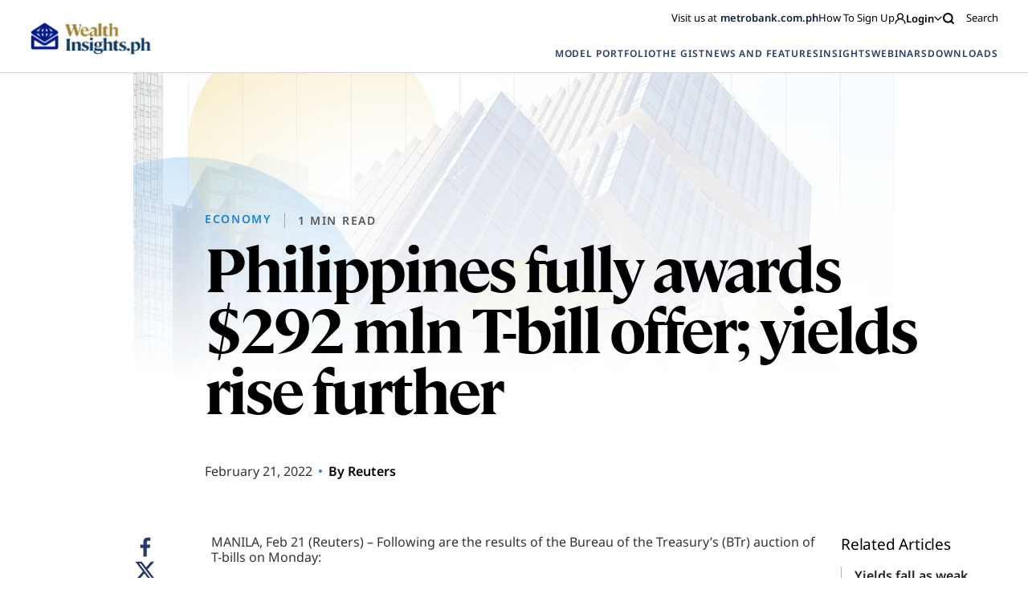

--- FILE ---
content_type: text/html; charset=UTF-8
request_url: https://wealthinsights.metrobank.com.ph/reuters/philippines-fully-awards-292-mln-t-bill-offer-yields-rise-further/
body_size: 18389
content:
<!doctype html>
<html lang="en-US">

<head>
<!-- MyFonts Webfont Build ID 192614

The fonts listed in this notice are subject to the End User License
Agreement(s) entered into by the website owner. All other parties are
explicitly restricted from using the Licensed Webfonts(s).

You may obtain a valid license from one of MyFonts official sites.
http://www.fonts.com
http://www.myfonts.com
http://www.linotype.com -->


      <!-- Google Tag Manager -->
    <script>(function(w,d,s,l,i){w[l]=w[l]||[];w[l].push({'gtm.start':
      new Date().getTime(),event:'gtm.js'});var f=d.getElementsByTagName(s)[0],
      j=d.createElement(s),dl=l!='dataLayer'?'&l='+l:'';j.async=true;j.src=
      'https://www.googletagmanager.com/gtm.js?id='+i+dl;f.parentNode.insertBefore(j,f);
      })(window,document,'script','dataLayer','GTM-5J95KJZ');
    </script>
    <!-- End Google Tag Manager -->
  
  <script type="text/javascript" async="" src="https://www.youtube.com/iframe_api"></script>
  <script src="https://www.google.com/recaptcha/api.js" async defer></script>
  <meta charset="UTF-8">
  <meta name="viewport" content="width=device-width, initial-scale=1">
  <link rel="profile" href="https://gmpg.org/xfn/11">

    
  <!-- FACEBOOK -->
  <meta property="og:url" content="https://wealthinsights.metrobank.com.ph/reuters/philippines-fully-awards-292-mln-t-bill-offer-yields-rise-further/" />
  <meta property="og:type" content="article" />
  <meta property="og:title" content="Philippines fully awards $292 mln T-bill offer; yields rise further" />
  <meta property="og:description" content="MANILA, Feb 21 (Reuters) &#8211; Following are the results of the Bureau of the Treasury&#8217;s (BTr) auction of T-bills on Monday: * BTr fully awards 15 billion pesos ($292 million) offer against total tenders of 35.922 billion pesos * BTr awards 5 billion pesos offer of 91-day T-bill at average rate of 0.899% versus previous [&hellip;]" />
  <meta property="og:image" content="https://wealthinsights.metrobank.com.ph/https://wealthinsights.metrobank.com.ph/app/themes/mb-wealth-insights/images/reuters-thumbnail-local.png" />
  <meta property="og:image.secure_url" content="https://wealthinsights.metrobank.com.ph/https://wealthinsights.metrobank.com.ph/app/themes/mb-wealth-insights/images/reuters-thumbnail-local.png" />

  <!-- TWITTER -->
  <meta name="twitter:card" content="summary_large_image">
  <meta name="twitter:title" content="Philippines fully awards $292 mln T-bill offer; yields rise further">
  <meta name="twitter:description" content="MANILA, Feb 21 (Reuters) &#8211; Following are the results of the Bureau of the Treasury&#8217;s (BTr) auction of T-bills on Monday: * BTr fully awards 15 billion pesos ($292 million) offer against total tenders of 35.922 billion pesos * BTr awards 5 billion pesos offer of 91-day T-bill at average rate of 0.899% versus previous [&hellip;]">
  <meta name="twitter:image" content="https://wealthinsights.metrobank.com.ph/https://wealthinsights.metrobank.com.ph/app/themes/mb-wealth-insights/images/reuters-thumbnail-local.png">

  <script type="application/ld+json">
    {
      "@context": "https://schema.org",
      "@type": "BankOrCreditUnion",
      "name": "Metrobank",
      "image": "https://web-assets.metrobank.com.ph/1622093245-logo-white.png",
      "@id": "",
      "url": "https://www.metrobank.com.ph/",
      "telephone": "(02) 8898-8000",
      "address": {
      "@type": "PostalAddress",
      "streetAddress": "GT Tower International, 6813 Ayala Ave. corner H.V. Dela Costa Street",
      "addressLocality": "Makati",
      "postalCode": "1209",
      "addressCountry": "PH"
    },
      "openingHoursSpecification": {
        "@type": "OpeningHoursSpecification",
        "dayOfWeek": [
        "Monday",
        "Tuesday",
        "Wednesday",
        "Thursday",
        "Friday"
        ],
        "opens": "09:00",
        "closes": "21:00"
      }
    }
    </script>

    <meta name='robots' content='index, follow, max-image-preview:large, max-snippet:-1, max-video-preview:-1' />

	<!-- This site is optimized with the Yoast SEO plugin v21.8 - https://yoast.com/wordpress/plugins/seo/ -->
	<title>Philippines fully awards $292 mln T-bill offer; yields rise further | Metrobank Wealth Insights</title>
	<link rel="canonical" href="https://wealthinsights.metrobank.com.ph/reuters/philippines-fully-awards-292-mln-t-bill-offer-yields-rise-further/" />
	<meta property="og:locale" content="en_US" />
	<meta property="og:type" content="article" />
	<meta property="og:title" content="Philippines fully awards $292 mln T-bill offer; yields rise further | Metrobank Wealth Insights" />
	<meta property="og:description" content="MANILA, Feb 21 (Reuters) &#8211; Following are the results of the Bureau of the Treasury&#8217;s (BTr) auction of T-bills on Monday: * BTr fully awards 15 billion pesos ($292 million) offer against total tenders of 35.922 billion pesos * BTr awards 5 billion pesos offer of 91-day T-bill at average rate of 0.899% versus previous [&hellip;]" />
	<meta property="og:url" content="https://wealthinsights.metrobank.com.ph/reuters/philippines-fully-awards-292-mln-t-bill-offer-yields-rise-further/" />
	<meta property="og:site_name" content="Metrobank Wealth Insights" />
	<meta property="article:publisher" content="https://www.facebook.com/metrobank" />
	<meta property="article:modified_time" content="2023-10-10T11:22:10+00:00" />
	<meta name="twitter:card" content="summary_large_image" />
	<meta name="twitter:site" content="@metrobank" />
	<meta name="twitter:label1" content="Est. reading time" />
	<meta name="twitter:data1" content="1 minute" />
	<script type="application/ld+json" class="yoast-schema-graph">{"@context":"https://schema.org","@graph":[{"@type":"WebPage","@id":"https://wealthinsights.metrobank.com.ph/reuters/philippines-fully-awards-292-mln-t-bill-offer-yields-rise-further/","url":"https://wealthinsights.metrobank.com.ph/reuters/philippines-fully-awards-292-mln-t-bill-offer-yields-rise-further/","name":"Philippines fully awards $292 mln T-bill offer; yields rise further | Metrobank Wealth Insights","isPartOf":{"@id":"https://wealthinsights.metrobank.com.ph/#website"},"datePublished":"2022-02-20T21:10:43+00:00","dateModified":"2023-10-10T11:22:10+00:00","breadcrumb":{"@id":"https://wealthinsights.metrobank.com.ph/reuters/philippines-fully-awards-292-mln-t-bill-offer-yields-rise-further/#breadcrumb"},"inLanguage":"en-US","potentialAction":[{"@type":"ReadAction","target":["https://wealthinsights.metrobank.com.ph/reuters/philippines-fully-awards-292-mln-t-bill-offer-yields-rise-further/"]}]},{"@type":"BreadcrumbList","@id":"https://wealthinsights.metrobank.com.ph/reuters/philippines-fully-awards-292-mln-t-bill-offer-yields-rise-further/#breadcrumb","itemListElement":[{"@type":"ListItem","position":1,"name":"Home","item":"https://wealthinsights.metrobank.com.ph/"},{"@type":"ListItem","position":2,"name":"Reuters Articles","item":"https://wealthinsights.metrobank.com.ph/reuters/"},{"@type":"ListItem","position":3,"name":"Philippines fully awards $292 mln T-bill offer; yields rise further"}]},{"@type":"WebSite","@id":"https://wealthinsights.metrobank.com.ph/#website","url":"https://wealthinsights.metrobank.com.ph/","name":"Metrobank Wealth Insights","description":"","publisher":{"@id":"https://wealthinsights.metrobank.com.ph/#organization"},"potentialAction":[{"@type":"SearchAction","target":{"@type":"EntryPoint","urlTemplate":"https://wealthinsights.metrobank.com.ph/?s={search_term_string}"},"query-input":"required name=search_term_string"}],"inLanguage":"en-US"},{"@type":"Organization","@id":"https://wealthinsights.metrobank.com.ph/#organization","name":"Metrobank","url":"https://wealthinsights.metrobank.com.ph/","logo":{"@type":"ImageObject","inLanguage":"en-US","@id":"https://wealthinsights.metrobank.com.ph/#/schema/logo/image/","url":"https://wealthinsights.metrobank.com.ph/app/uploads/2023/09/cropped-favicon.png","contentUrl":"https://wealthinsights.metrobank.com.ph/app/uploads/2023/09/cropped-favicon.png","width":512,"height":512,"caption":"Metrobank"},"image":{"@id":"https://wealthinsights.metrobank.com.ph/#/schema/logo/image/"},"sameAs":["https://www.facebook.com/metrobank","https://twitter.com/metrobank"]}]}</script>
	<!-- / Yoast SEO plugin. -->


<script>
window._wpemojiSettings = {"baseUrl":"https:\/\/s.w.org\/images\/core\/emoji\/15.0.3\/72x72\/","ext":".png","svgUrl":"https:\/\/s.w.org\/images\/core\/emoji\/15.0.3\/svg\/","svgExt":".svg","source":{"concatemoji":"https:\/\/wealthinsights.metrobank.com.ph\/wp\/wp-includes\/js\/wp-emoji-release.min.js?ver=6.6.2"}};
/*! This file is auto-generated */
!function(i,n){var o,s,e;function c(e){try{var t={supportTests:e,timestamp:(new Date).valueOf()};sessionStorage.setItem(o,JSON.stringify(t))}catch(e){}}function p(e,t,n){e.clearRect(0,0,e.canvas.width,e.canvas.height),e.fillText(t,0,0);var t=new Uint32Array(e.getImageData(0,0,e.canvas.width,e.canvas.height).data),r=(e.clearRect(0,0,e.canvas.width,e.canvas.height),e.fillText(n,0,0),new Uint32Array(e.getImageData(0,0,e.canvas.width,e.canvas.height).data));return t.every(function(e,t){return e===r[t]})}function u(e,t,n){switch(t){case"flag":return n(e,"\ud83c\udff3\ufe0f\u200d\u26a7\ufe0f","\ud83c\udff3\ufe0f\u200b\u26a7\ufe0f")?!1:!n(e,"\ud83c\uddfa\ud83c\uddf3","\ud83c\uddfa\u200b\ud83c\uddf3")&&!n(e,"\ud83c\udff4\udb40\udc67\udb40\udc62\udb40\udc65\udb40\udc6e\udb40\udc67\udb40\udc7f","\ud83c\udff4\u200b\udb40\udc67\u200b\udb40\udc62\u200b\udb40\udc65\u200b\udb40\udc6e\u200b\udb40\udc67\u200b\udb40\udc7f");case"emoji":return!n(e,"\ud83d\udc26\u200d\u2b1b","\ud83d\udc26\u200b\u2b1b")}return!1}function f(e,t,n){var r="undefined"!=typeof WorkerGlobalScope&&self instanceof WorkerGlobalScope?new OffscreenCanvas(300,150):i.createElement("canvas"),a=r.getContext("2d",{willReadFrequently:!0}),o=(a.textBaseline="top",a.font="600 32px Arial",{});return e.forEach(function(e){o[e]=t(a,e,n)}),o}function t(e){var t=i.createElement("script");t.src=e,t.defer=!0,i.head.appendChild(t)}"undefined"!=typeof Promise&&(o="wpEmojiSettingsSupports",s=["flag","emoji"],n.supports={everything:!0,everythingExceptFlag:!0},e=new Promise(function(e){i.addEventListener("DOMContentLoaded",e,{once:!0})}),new Promise(function(t){var n=function(){try{var e=JSON.parse(sessionStorage.getItem(o));if("object"==typeof e&&"number"==typeof e.timestamp&&(new Date).valueOf()<e.timestamp+604800&&"object"==typeof e.supportTests)return e.supportTests}catch(e){}return null}();if(!n){if("undefined"!=typeof Worker&&"undefined"!=typeof OffscreenCanvas&&"undefined"!=typeof URL&&URL.createObjectURL&&"undefined"!=typeof Blob)try{var e="postMessage("+f.toString()+"("+[JSON.stringify(s),u.toString(),p.toString()].join(",")+"));",r=new Blob([e],{type:"text/javascript"}),a=new Worker(URL.createObjectURL(r),{name:"wpTestEmojiSupports"});return void(a.onmessage=function(e){c(n=e.data),a.terminate(),t(n)})}catch(e){}c(n=f(s,u,p))}t(n)}).then(function(e){for(var t in e)n.supports[t]=e[t],n.supports.everything=n.supports.everything&&n.supports[t],"flag"!==t&&(n.supports.everythingExceptFlag=n.supports.everythingExceptFlag&&n.supports[t]);n.supports.everythingExceptFlag=n.supports.everythingExceptFlag&&!n.supports.flag,n.DOMReady=!1,n.readyCallback=function(){n.DOMReady=!0}}).then(function(){return e}).then(function(){var e;n.supports.everything||(n.readyCallback(),(e=n.source||{}).concatemoji?t(e.concatemoji):e.wpemoji&&e.twemoji&&(t(e.twemoji),t(e.wpemoji)))}))}((window,document),window._wpemojiSettings);
</script>
<style id='wp-emoji-styles-inline-css'>

	img.wp-smiley, img.emoji {
		display: inline !important;
		border: none !important;
		box-shadow: none !important;
		height: 1em !important;
		width: 1em !important;
		margin: 0 0.07em !important;
		vertical-align: -0.1em !important;
		background: none !important;
		padding: 0 !important;
	}
</style>
<link rel='stylesheet' id='wp-block-library-css' href='https://wealthinsights.metrobank.com.ph/wp/wp-includes/css/dist/block-library/style.min.css?ver=6.6.2' media='all' />
<style id='classic-theme-styles-inline-css'>
/*! This file is auto-generated */
.wp-block-button__link{color:#fff;background-color:#32373c;border-radius:9999px;box-shadow:none;text-decoration:none;padding:calc(.667em + 2px) calc(1.333em + 2px);font-size:1.125em}.wp-block-file__button{background:#32373c;color:#fff;text-decoration:none}
</style>
<style id='global-styles-inline-css'>
:root{--wp--preset--aspect-ratio--square: 1;--wp--preset--aspect-ratio--4-3: 4/3;--wp--preset--aspect-ratio--3-4: 3/4;--wp--preset--aspect-ratio--3-2: 3/2;--wp--preset--aspect-ratio--2-3: 2/3;--wp--preset--aspect-ratio--16-9: 16/9;--wp--preset--aspect-ratio--9-16: 9/16;--wp--preset--color--black: #000000;--wp--preset--color--cyan-bluish-gray: #abb8c3;--wp--preset--color--white: #ffffff;--wp--preset--color--pale-pink: #f78da7;--wp--preset--color--vivid-red: #cf2e2e;--wp--preset--color--luminous-vivid-orange: #ff6900;--wp--preset--color--luminous-vivid-amber: #fcb900;--wp--preset--color--light-green-cyan: #7bdcb5;--wp--preset--color--vivid-green-cyan: #00d084;--wp--preset--color--pale-cyan-blue: #8ed1fc;--wp--preset--color--vivid-cyan-blue: #0693e3;--wp--preset--color--vivid-purple: #9b51e0;--wp--preset--gradient--vivid-cyan-blue-to-vivid-purple: linear-gradient(135deg,rgba(6,147,227,1) 0%,rgb(155,81,224) 100%);--wp--preset--gradient--light-green-cyan-to-vivid-green-cyan: linear-gradient(135deg,rgb(122,220,180) 0%,rgb(0,208,130) 100%);--wp--preset--gradient--luminous-vivid-amber-to-luminous-vivid-orange: linear-gradient(135deg,rgba(252,185,0,1) 0%,rgba(255,105,0,1) 100%);--wp--preset--gradient--luminous-vivid-orange-to-vivid-red: linear-gradient(135deg,rgba(255,105,0,1) 0%,rgb(207,46,46) 100%);--wp--preset--gradient--very-light-gray-to-cyan-bluish-gray: linear-gradient(135deg,rgb(238,238,238) 0%,rgb(169,184,195) 100%);--wp--preset--gradient--cool-to-warm-spectrum: linear-gradient(135deg,rgb(74,234,220) 0%,rgb(151,120,209) 20%,rgb(207,42,186) 40%,rgb(238,44,130) 60%,rgb(251,105,98) 80%,rgb(254,248,76) 100%);--wp--preset--gradient--blush-light-purple: linear-gradient(135deg,rgb(255,206,236) 0%,rgb(152,150,240) 100%);--wp--preset--gradient--blush-bordeaux: linear-gradient(135deg,rgb(254,205,165) 0%,rgb(254,45,45) 50%,rgb(107,0,62) 100%);--wp--preset--gradient--luminous-dusk: linear-gradient(135deg,rgb(255,203,112) 0%,rgb(199,81,192) 50%,rgb(65,88,208) 100%);--wp--preset--gradient--pale-ocean: linear-gradient(135deg,rgb(255,245,203) 0%,rgb(182,227,212) 50%,rgb(51,167,181) 100%);--wp--preset--gradient--electric-grass: linear-gradient(135deg,rgb(202,248,128) 0%,rgb(113,206,126) 100%);--wp--preset--gradient--midnight: linear-gradient(135deg,rgb(2,3,129) 0%,rgb(40,116,252) 100%);--wp--preset--font-size--small: 13px;--wp--preset--font-size--medium: 20px;--wp--preset--font-size--large: 36px;--wp--preset--font-size--x-large: 42px;--wp--preset--spacing--20: 0.44rem;--wp--preset--spacing--30: 0.67rem;--wp--preset--spacing--40: 1rem;--wp--preset--spacing--50: 1.5rem;--wp--preset--spacing--60: 2.25rem;--wp--preset--spacing--70: 3.38rem;--wp--preset--spacing--80: 5.06rem;--wp--preset--shadow--natural: 6px 6px 9px rgba(0, 0, 0, 0.2);--wp--preset--shadow--deep: 12px 12px 50px rgba(0, 0, 0, 0.4);--wp--preset--shadow--sharp: 6px 6px 0px rgba(0, 0, 0, 0.2);--wp--preset--shadow--outlined: 6px 6px 0px -3px rgba(255, 255, 255, 1), 6px 6px rgba(0, 0, 0, 1);--wp--preset--shadow--crisp: 6px 6px 0px rgba(0, 0, 0, 1);}:where(.is-layout-flex){gap: 0.5em;}:where(.is-layout-grid){gap: 0.5em;}body .is-layout-flex{display: flex;}.is-layout-flex{flex-wrap: wrap;align-items: center;}.is-layout-flex > :is(*, div){margin: 0;}body .is-layout-grid{display: grid;}.is-layout-grid > :is(*, div){margin: 0;}:where(.wp-block-columns.is-layout-flex){gap: 2em;}:where(.wp-block-columns.is-layout-grid){gap: 2em;}:where(.wp-block-post-template.is-layout-flex){gap: 1.25em;}:where(.wp-block-post-template.is-layout-grid){gap: 1.25em;}.has-black-color{color: var(--wp--preset--color--black) !important;}.has-cyan-bluish-gray-color{color: var(--wp--preset--color--cyan-bluish-gray) !important;}.has-white-color{color: var(--wp--preset--color--white) !important;}.has-pale-pink-color{color: var(--wp--preset--color--pale-pink) !important;}.has-vivid-red-color{color: var(--wp--preset--color--vivid-red) !important;}.has-luminous-vivid-orange-color{color: var(--wp--preset--color--luminous-vivid-orange) !important;}.has-luminous-vivid-amber-color{color: var(--wp--preset--color--luminous-vivid-amber) !important;}.has-light-green-cyan-color{color: var(--wp--preset--color--light-green-cyan) !important;}.has-vivid-green-cyan-color{color: var(--wp--preset--color--vivid-green-cyan) !important;}.has-pale-cyan-blue-color{color: var(--wp--preset--color--pale-cyan-blue) !important;}.has-vivid-cyan-blue-color{color: var(--wp--preset--color--vivid-cyan-blue) !important;}.has-vivid-purple-color{color: var(--wp--preset--color--vivid-purple) !important;}.has-black-background-color{background-color: var(--wp--preset--color--black) !important;}.has-cyan-bluish-gray-background-color{background-color: var(--wp--preset--color--cyan-bluish-gray) !important;}.has-white-background-color{background-color: var(--wp--preset--color--white) !important;}.has-pale-pink-background-color{background-color: var(--wp--preset--color--pale-pink) !important;}.has-vivid-red-background-color{background-color: var(--wp--preset--color--vivid-red) !important;}.has-luminous-vivid-orange-background-color{background-color: var(--wp--preset--color--luminous-vivid-orange) !important;}.has-luminous-vivid-amber-background-color{background-color: var(--wp--preset--color--luminous-vivid-amber) !important;}.has-light-green-cyan-background-color{background-color: var(--wp--preset--color--light-green-cyan) !important;}.has-vivid-green-cyan-background-color{background-color: var(--wp--preset--color--vivid-green-cyan) !important;}.has-pale-cyan-blue-background-color{background-color: var(--wp--preset--color--pale-cyan-blue) !important;}.has-vivid-cyan-blue-background-color{background-color: var(--wp--preset--color--vivid-cyan-blue) !important;}.has-vivid-purple-background-color{background-color: var(--wp--preset--color--vivid-purple) !important;}.has-black-border-color{border-color: var(--wp--preset--color--black) !important;}.has-cyan-bluish-gray-border-color{border-color: var(--wp--preset--color--cyan-bluish-gray) !important;}.has-white-border-color{border-color: var(--wp--preset--color--white) !important;}.has-pale-pink-border-color{border-color: var(--wp--preset--color--pale-pink) !important;}.has-vivid-red-border-color{border-color: var(--wp--preset--color--vivid-red) !important;}.has-luminous-vivid-orange-border-color{border-color: var(--wp--preset--color--luminous-vivid-orange) !important;}.has-luminous-vivid-amber-border-color{border-color: var(--wp--preset--color--luminous-vivid-amber) !important;}.has-light-green-cyan-border-color{border-color: var(--wp--preset--color--light-green-cyan) !important;}.has-vivid-green-cyan-border-color{border-color: var(--wp--preset--color--vivid-green-cyan) !important;}.has-pale-cyan-blue-border-color{border-color: var(--wp--preset--color--pale-cyan-blue) !important;}.has-vivid-cyan-blue-border-color{border-color: var(--wp--preset--color--vivid-cyan-blue) !important;}.has-vivid-purple-border-color{border-color: var(--wp--preset--color--vivid-purple) !important;}.has-vivid-cyan-blue-to-vivid-purple-gradient-background{background: var(--wp--preset--gradient--vivid-cyan-blue-to-vivid-purple) !important;}.has-light-green-cyan-to-vivid-green-cyan-gradient-background{background: var(--wp--preset--gradient--light-green-cyan-to-vivid-green-cyan) !important;}.has-luminous-vivid-amber-to-luminous-vivid-orange-gradient-background{background: var(--wp--preset--gradient--luminous-vivid-amber-to-luminous-vivid-orange) !important;}.has-luminous-vivid-orange-to-vivid-red-gradient-background{background: var(--wp--preset--gradient--luminous-vivid-orange-to-vivid-red) !important;}.has-very-light-gray-to-cyan-bluish-gray-gradient-background{background: var(--wp--preset--gradient--very-light-gray-to-cyan-bluish-gray) !important;}.has-cool-to-warm-spectrum-gradient-background{background: var(--wp--preset--gradient--cool-to-warm-spectrum) !important;}.has-blush-light-purple-gradient-background{background: var(--wp--preset--gradient--blush-light-purple) !important;}.has-blush-bordeaux-gradient-background{background: var(--wp--preset--gradient--blush-bordeaux) !important;}.has-luminous-dusk-gradient-background{background: var(--wp--preset--gradient--luminous-dusk) !important;}.has-pale-ocean-gradient-background{background: var(--wp--preset--gradient--pale-ocean) !important;}.has-electric-grass-gradient-background{background: var(--wp--preset--gradient--electric-grass) !important;}.has-midnight-gradient-background{background: var(--wp--preset--gradient--midnight) !important;}.has-small-font-size{font-size: var(--wp--preset--font-size--small) !important;}.has-medium-font-size{font-size: var(--wp--preset--font-size--medium) !important;}.has-large-font-size{font-size: var(--wp--preset--font-size--large) !important;}.has-x-large-font-size{font-size: var(--wp--preset--font-size--x-large) !important;}
:where(.wp-block-post-template.is-layout-flex){gap: 1.25em;}:where(.wp-block-post-template.is-layout-grid){gap: 1.25em;}
:where(.wp-block-columns.is-layout-flex){gap: 2em;}:where(.wp-block-columns.is-layout-grid){gap: 2em;}
:root :where(.wp-block-pullquote){font-size: 1.5em;line-height: 1.6;}
</style>
<link rel='stylesheet' id='mb-wealth-insights-style-css' href='https://wealthinsights.metrobank.com.ph/app/themes/mb-wealth-insights/style.css?ver=1.0.4' media='all' />
<link rel='stylesheet' id='main-css-css' href='https://wealthinsights.metrobank.com.ph/app/themes/mb-wealth-insights/main.css?ver=1.0.4' media='all' />
<link rel='stylesheet' id='updated-css-css' href='https://wealthinsights.metrobank.com.ph/app/themes/mb-wealth-insights/dist/main.css?ver=1.0.4' media='all' />
<link rel='stylesheet' id='style_login_widget-css' href='https://wealthinsights.metrobank.com.ph/app/plugins/miniorange-oauth-oidc-single-sign-on/resources/css/style_login_widget.css?ver=6.6.2' media='all' />
<script src="https://wealthinsights.metrobank.com.ph/app/themes/mb-wealth-insights/js/jquery.js" id="jquerycore-js"></script>
<script src="https://wealthinsights.metrobank.com.ph/app/themes/mb-wealth-insights/js/main.js?ver=1.0.4" id="mainjs-js"></script>
<link rel="EditURI" type="application/rsd+xml" title="RSD" href="https://wealthinsights.metrobank.com.ph/wp/xmlrpc.php?rsd" />
<meta name="generator" content="WordPress 6.6.2" />
<link rel='shortlink' href='https://wealthinsights.metrobank.com.ph/?p=7275' />
<link rel="alternate" title="oEmbed (JSON)" type="application/json+oembed" href="https://wealthinsights.metrobank.com.ph/wp-json/oembed/1.0/embed?url=https%3A%2F%2Fwealthinsights.metrobank.com.ph%2Freuters%2Fphilippines-fully-awards-292-mln-t-bill-offer-yields-rise-further%2F" />
<link rel="alternate" title="oEmbed (XML)" type="text/xml+oembed" href="https://wealthinsights.metrobank.com.ph/wp-json/oembed/1.0/embed?url=https%3A%2F%2Fwealthinsights.metrobank.com.ph%2Freuters%2Fphilippines-fully-awards-292-mln-t-bill-offer-yields-rise-further%2F&#038;format=xml" />
<link rel="icon" href="https://wealthinsights.metrobank.com.ph/app/uploads/2021/10/cropped-escudo-e1634194219638-1-32x32.png" sizes="32x32" />
<link rel="icon" href="https://wealthinsights.metrobank.com.ph/app/uploads/2021/10/cropped-escudo-e1634194219638-1-192x192.png" sizes="192x192" />
<link rel="apple-touch-icon" href="https://wealthinsights.metrobank.com.ph/app/uploads/2021/10/cropped-escudo-e1634194219638-1-180x180.png" />
<meta name="msapplication-TileImage" content="https://wealthinsights.metrobank.com.ph/app/uploads/2021/10/cropped-escudo-e1634194219638-1-270x270.png" />
</head>

<body class="fetched_article-template-default single single-fetched_article postid-7275">
              <!-- Google Tag Manager (noscript) -->
            <noscript><iframe src="https://www.googletagmanager.com/ns.html?id=GTM-5J95KJZ"
            height="0" width="0" style="display:none;visibility:hidden"></iframe></noscript>
            <!-- End Google Tag Manager (noscript) -->
      <div id="page" class="site js-external-link-observer">
    <div class="mobile-nav-links">
      <div class="head">
        <img src="https://wealthinsights.metrobank.com.ph/app/themes/mb-wealth-insights/images/search-icon.svg" class="search-icon">
        <img src="https://wealthinsights.metrobank.com.ph/app/uploads/2025/06/white.png" class="logo">
        <img src="https://wealthinsights.metrobank.com.ph/app/themes/mb-wealth-insights/images/x-mark.svg" class="x-mark">
      </div>
      <div class="links">
                                            <div class="link">
                <a href="https://wealthinsights.metrobank.com.ph/model-portfolio/" data-wpel-link="internal">
                  MODEL PORTFOLIO                </a>
              </div>
                                                                  <div class="link">
                <a href="https://wealthinsights.metrobank.com.ph/the-gist/" data-wpel-link="internal">
                  THE GIST                </a>
              </div>
                                                    <div class="link with-sublinks">
              <a href="javascript:void(0);" data-wpel-link="internal">
                NEWS AND FEATURES <img src="https://wealthinsights.metrobank.com.ph/app/themes/mb-wealth-insights/images/arrow-down-yellow.svg"
                  class="sublink-icon">
              </a>
              <div class="sublinks">
                
                                      <a href="https://wealthinsights.metrobank.com.ph/reuters-articles/" data-wpel-link="internal">
                      Global                    </a>
                                      <a href="https://wealthinsights.metrobank.com.ph/businessworld-articles/" data-wpel-link="internal">
                      Philippines                    </a>
                                      <a href="https://wealthinsights.metrobank.com.ph/fine-living/" data-wpel-link="internal">
                      Fine Living                    </a>
                  
                              </div>
            </div>

                                        <div class="link with-sublinks">
              <a href="javascript:void(0);" data-wpel-link="internal">
                INSIGHTS <img src="https://wealthinsights.metrobank.com.ph/app/themes/mb-wealth-insights/images/arrow-down-yellow.svg"
                  class="sublink-icon">
              </a>
              <div class="sublinks">
                
                                      <div>
                      <span class="sublinks__name">
                        INVESTMENT STRATEGY                      </span>
                      <div class="sublinks__group">
                                                  <a target="_self" class="" href="https://wealthinsights.metrobank.com.ph/economy/" title="Economy" name="Economy">Economy</a>                                                  <a target="_self" class="" href="https://wealthinsights.metrobank.com.ph/stocks/" title="Stocks" name="Stocks">Stocks</a>                                                  <a target="_self" class="" href="https://wealthinsights.metrobank.com.ph/bonds/" title="Bonds" name="Bonds">Bonds</a>                                                  <a target="_self" class="" href="https://wealthinsights.metrobank.com.ph/currencies/" title="Currencies" name="Currencies">Currencies</a>                                              </div>
                    </div>
                                      <div>
                      <span class="sublinks__name">
                        THE BASICS                      </span>
                      <div class="sublinks__group">
                                                  <a target="_self" class="" href="https://wealthinsights.metrobank.com.ph/investment-tips/" title="Investment Tips" name="Investment Tips">Investment Tips</a>                                                  <a target="_self" class="" href="https://wealthinsights.metrobank.com.ph/explainers/" title="Explainers" name="Explainers">Explainers</a>                                                  <a target="_self" class="" href="https://wealthinsights.metrobank.com.ph/retirement/" title="Retirement" name="Retirement">Retirement</a>                                              </div>
                    </div>
                  
                              </div>
            </div>

                                                      <div class="link with-sublinks">
                <a href="javascript:void(0);" data-wpel-link="internal">
                  WEBINARS <img src="https://wealthinsights.metrobank.com.ph/app/themes/mb-wealth-insights/images/arrow-down-yellow.svg"
                    class="sublink-icon">
                </a>
                <div class="sublinks images-link sublinks--webinar">
                                                                                    <a href="https://wealthinsights.metrobank.com.ph/webinar/2024-mid-year-economic-briefing-navigating-the-easing-cycle/" class="">
                                                      <img src="https://wealthinsights.metrobank.com.ph/app/uploads/2024/06/EDITED_Mid-Year-OBB_BG_1920x1080.jpg"
                              alt="2024 Mid-Year Economi Briefing, economic growth in the Philippines">
                                                    <div class="textarea">
                            <h5>2024 Mid-Year Economic Briefing: Navigating the Easing Cycle</h5>
                            <span>
                              June 21, 2024                            </span>
                          </div>
                        </a>
                                                                                        <a href="https://wealthinsights.metrobank.com.ph/webinar/investing-with-love-a-mothers-guide-to-putting-money-to-work/" class="">
                                                      <img src="https://wealthinsights.metrobank.com.ph/app/uploads/2024/05/Investing-with-love-vertical.png"
                              alt="Investing with Love">
                                                    <div class="textarea">
                            <h5>Investing with Love: A Mother’s Guide to Putting Money to Work</h5>
                            <span>
                              May 15, 2024                            </span>
                          </div>
                        </a>
                                                                                        <a href="https://wealthinsights.metrobank.com.ph/webinar/investor-series-an-introduction-to-estate-planning/" class="">
                                                      <img src="https://wealthinsights.metrobank.com.ph/app/uploads/2022/07/retirement-ss-3.jpg"
                              alt="retirement-ss-3">
                                                    <div class="textarea">
                            <h5>Investor Series: An Introduction to Estate Planning</h5>
                            <span>
                              September 1, 2023                            </span>
                          </div>
                        </a>
                                                                              <a href="https://wealthinsights.metrobank.com.ph/webinars/" class="view-all" data-wpel-link="internal">
                    View All Webinars                  </a>
                </div>
              </div>
                                                                  <div class="link with-sublinks">
                <a href="javascript:void(0);" data-wpel-link="internal">
                  DOWNLOADS <img src="https://wealthinsights.metrobank.com.ph/app/themes/mb-wealth-insights/images/arrow-down-yellow.svg"
                    class="sublink-icon">
                </a>
                <div class="sublinks images-link sublinks--download">
                                                            
                        
                        <div class="sublinks--download-link">
                          <a href="https://wealthinsights.metrobank.com.ph/app/uploads/2026/01/RMSD-Inflation-Update-December-2025.pdf" download="" class="download-button" data-wpel-link="internal">
                            <img loading="lazy" src="https://wealthinsights.metrobank.com.ph/app/uploads/2025/01/vegetables.jpg"
                              alt="A grocery store with vegetables and fruits">
                          </a>
                          <div class="textarea">
                            <div class="textarea-texts">
                              <span class="textarea__category">Economic Updates</span>                              <h5>Inflation Update: Green light for easing</h5>
                            </div>

                            <a href="https://wealthinsights.metrobank.com.ph/app/uploads/2026/01/RMSD-Inflation-Update-December-2025.pdf" download="" class="download-button" data-wpel-link="internal">
                            <img src="https://wealthinsights.metrobank.com.ph/app/themes/mb-wealth-insights/images/download-button.svg" />
                              DOWNLOAD
                            </a>
                          </div>
                        </div>
                                                                
                        
                        <div class="sublinks--download-link">
                          <a href="#" class="download-button js-downloadLink">
                            <img loading="lazy" src="https://wealthinsights.metrobank.com.ph/app/uploads/2024/08/economy-ss-6.jpg"
                              alt="People examining printed charts on a table">
                          </a>
                          <div class="textarea">
                            <div class="textarea-texts">
                              <span class="textarea__category">Economic Updates</span>                              <h5>December Economic Update: One for them, one for us</h5>
                            </div>

                            <a href="#" class="download-button js-downloadLink">
                            <img src="https://wealthinsights.metrobank.com.ph/app/themes/mb-wealth-insights/images/download-button.svg" />
                              DOWNLOAD
                            </a>
                          </div>
                        </div>
                                                                
                        
                        <div class="sublinks--download-link">
                          <a href="https://wealthinsights.metrobank.com.ph/app/uploads/2025/12/RMSD-Trade-Report-December.pdf" download="" class="download-button" data-wpel-link="internal">
                            <img loading="lazy" src="https://wealthinsights.metrobank.com.ph/app/uploads/2025/12/AdobeStock_144569227-948x535-1.jpeg"
                              alt="A container ship in a port">
                          </a>
                          <div class="textarea">
                            <div class="textarea-texts">
                                                            <h5>Philippines Trade Update: Trade trajectories trend along</h5>
                            </div>

                            <a href="https://wealthinsights.metrobank.com.ph/app/uploads/2025/12/RMSD-Trade-Report-December.pdf" download="" class="download-button" data-wpel-link="internal">
                            <img src="https://wealthinsights.metrobank.com.ph/app/themes/mb-wealth-insights/images/download-button.svg" />
                              DOWNLOAD
                            </a>
                          </div>
                        </div>
                                                                              <a href="https://wealthinsights.metrobank.com.ph/reports-and-downloads/" class="view-all" data-wpel-link="internal">
                    View all Reports                  </a>
                </div>
              </div>
                                    </div>
      <div class="other-links">
                              <a href="https://metrobank.com.ph?utm_source=ref-wealthinsights&amp;utm_medium=referral&amp;utm_campaign=wi-referral" data-wpel-link="external" rel="nofollow">
              Metrobank.com.ph            </a>
                      <a href="https://wealthinsights.metrobank.com.ph/how-to-sign-up/" data-wpel-link="internal">
              How To Sign Up            </a>
                        </div>
      <div class="foot bottom">
        <span>
          Follow us on our platforms.        </span>
        <div class="social-links">
                      <a href="https://www.facebook.com/metrobank" data-wpel-link="external" rel="nofollow">
              <img src="https://wealthinsights.metrobank.com.ph/app/themes/mb-wealth-insights/images/fb-icon-yellow.svg"
                class="blue">
            </a>
                      <a href="https://twitter.com/metrobank" data-wpel-link="external" rel="nofollow">
              <img src="https://wealthinsights.metrobank.com.ph/app/themes/mb-wealth-insights/images/x-icon-yellow.svg"
                class="blue">
            </a>
                      <a href="https://www.instagram.com/metrobank/" data-wpel-link="external" rel="nofollow">
              <img src="https://wealthinsights.metrobank.com.ph/app/themes/mb-wealth-insights/images/instagram-icon-yellow.svg"
                class="blue">
            </a>
                      <a href="https://www.linkedin.com/company/metropolitan-bank-&amp;-trust-company/" data-wpel-link="external" rel="nofollow">
              <img src="https://wealthinsights.metrobank.com.ph/app/themes/mb-wealth-insights/images/linkedin-yellow.svg"
                class="blue">
            </a>
                      <a href="https://www.youtube.com/c/Metrobank/" data-wpel-link="external" rel="nofollow">
              <img src="https://wealthinsights.metrobank.com.ph/app/themes/mb-wealth-insights/images/youtube-yellow.svg"
                class="blue">
            </a>
                  </div>
      </div>
    </div>

    <div class="search-modal">
      <div class="head">
        <img src="https://wealthinsights.metrobank.com.ph/app/uploads/2025/06/white.png" class="logo">
        <img src="https://wealthinsights.metrobank.com.ph/app/themes/mb-wealth-insights/images/x-mark.svg" class="x-mark">
      </div>
      <div class="search-body">
        <div class="search-bar">
          <h4>
            How may we help you?          </h4>
          <!-- <div class="search">
                    <input type="text" id="search-text" placeholder="Search Metrobank Wealth Insights" autocomplete="off"/>
                    <a href="javascript:void(0);" class="js-search-text button" data-wpel-link="internal"><img src="https://wealthinsights.metrobank.com.ph/app/themes/mb-wealth-insights/images/search-icon.svg"/><span>SEARCH</span></a>
                </div> -->
          <form class="search" role="search" method="get" action="https://wealthinsights.metrobank.com.ph">
            <input type="text" name="s" pattern=".{3,}" required title="3 characters minimum" class="js-searchHeader"
              placeholder="Search Metrobank Wealth Insights">
            <button type="submit" id="searchsubmit" class="button main-search">
              <span>Search</span>
              <img src="https://wealthinsights.metrobank.com.ph/app/themes/mb-wealth-insights/images/search-icon.svg" />
            </button>
          </form>
        </div>
        <div class="recommendations">
          <div class="left">
            <h5>TOP SEARCHES</h5>
                          <ul>
                                  <li><a href="https://wealthinsights.metrobank.com.ph/search/Where+to+put+my+investments/" data-wpel-link="internal">
                      Where to put my investments                    </a>
                  </li>
                                  <li><a href="https://wealthinsights.metrobank.com.ph/search/Reports+about+the+pandemic+and+economy/" data-wpel-link="internal">
                      Reports about the pandemic and economy                    </a>
                  </li>
                                  <li><a href="https://wealthinsights.metrobank.com.ph/search/Metrobank/" data-wpel-link="internal">
                      Metrobank                    </a>
                  </li>
                                  <li><a href="https://wealthinsights.metrobank.com.ph/search/Webinars/" data-wpel-link="internal">
                      Webinars                    </a>
                  </li>
                                  <li><a href="https://wealthinsights.metrobank.com.ph/search/Economy/" data-wpel-link="internal">
                      Economy                    </a>
                  </li>
                              </ul>
                      </div>
          <div class="right">
            <h5>TRENDING ARTICLES</h5>
                          <ul>
                                  <li><a href="https://wealthinsights.metrobank.com.ph/investment-path-advisory/" data-wpel-link="internal">
                      Investing for Beginners: Following your PATH                    </a>
                  </li>
                                  <li><a href="https://wealthinsights.metrobank.com.ph/on-government-debt-thresholds-how-much-is-too-much/" data-wpel-link="internal">
                      On government debt thresholds: How much is too much?                    </a>
                  </li>
                                  <li><a href="https://wealthinsights.metrobank.com.ph/philippines-stock-market-outlook/" data-wpel-link="internal">
                      Philippines Stock Market Outlook for 2022                    </a>
                  </li>
                                  <li><a href="https://wealthinsights.metrobank.com.ph/no-relief-from-deficit-spending-yet/" data-wpel-link="internal">
                      Deficit spending remains unabated                    </a>
                  </li>
                              </ul>
                      </div>
        </div>
      </div>
    </div>

          <div class="login-nav-links">
        <div class="head">
          <h2>
            Login          </h2>
          <img src="https://wealthinsights.metrobank.com.ph/app/themes/mb-wealth-insights/images/x-mark.svg" class="x-mark">
        </div>

        <div class="links">
                                    <div class="link">
                <a href="https://onlinebanking.metrobank.com.ph/auth/realms/metrobankdirect/protocol/openid-connect/auth?client_id=wealth-insights&amp;scope=email&amp;redirect_uri=https%3A%2F%2Fwealthinsights.metrobank.com.ph&amp;response_type=code" target="_blank" data-wpel-link="external" rel="nofollow">
                  Access Exclusive Content                </a>
              </div>
                          <div class="link">
                <a href="https://onlinebanking.metrobank.com.ph/signin?wm" target="_blank" data-wpel-link="external" rel="nofollow">
                  Login to Wealth Manager                </a>
              </div>
                              </div>
      </div>
    
    <nav class="js-nav-header">
      <div class="main">
        <a href="/" class="logo-container" data-wpel-link="internal">
          <img src="https://wealthinsights.metrobank.com.ph/app/uploads/2025/06/white.png" class="logo white">
          <img src="https://wealthinsights.metrobank.com.ph/app/uploads/2025/06/colored.png" class="logo blue">
        </a>
        <div class="desktop-nav desktop">
          <div class="other-links">
                                          <a href="https://metrobank.com.ph?utm_source=ref-wealthinsights&amp;utm_medium=referral&amp;utm_campaign=wi-referral" data-wpel-link="external" rel="nofollow">
                  Visit us at  <b>metrobank.com.ph</b>                </a>
                                <a href="https://wealthinsights.metrobank.com.ph/how-to-sign-up/" data-wpel-link="internal">
                  How To Sign Up                </a>
                            
                          <div class="js-logincta c-dropdown" data-loggedin="0">
                <label
                  class="c-dropdown__label ">
                  <svg width=" 14" height="14" viewBox="0 0 14 14" fill="none" xmlns="http://www.w3.org/2000/svg">
                    <path
                      d="M9.47333 7.47325C10.1269 6.95903 10.604 6.25387 10.8382 5.45588C11.0723 4.6579 11.0519 3.80676 10.7799 3.0209C10.5078 2.23503 9.9975 1.55352 9.32005 1.07116C8.64259 0.5888 7.83163 0.32959 7 0.32959C6.16836 0.32959 5.35741 0.5888 4.67995 1.07116C4.0025 1.55352 3.49223 2.23503 3.22014 3.0209C2.94805 3.80676 2.92767 4.6579 3.16184 5.45588C3.396 6.25387 3.87307 6.95903 4.52666 7.47325C3.40672 7.92195 2.42952 8.66615 1.69926 9.62653C0.968997 10.5869 0.51304 11.7275 0.379998 12.9266C0.370368 13.0141 0.378075 13.1027 0.402681 13.1873C0.427287 13.2719 0.468309 13.3508 0.523405 13.4195C0.634677 13.5582 0.79652 13.6471 0.973331 13.6666C1.15014 13.686 1.32744 13.6345 1.46621 13.5232C1.60499 13.4119 1.69388 13.2501 1.71333 13.0733C1.85972 11.7701 2.48112 10.5665 3.45881 9.69245C4.4365 8.81844 5.70193 8.33527 7.01333 8.33527C8.32473 8.33527 9.59016 8.81844 10.5679 9.69245C11.5455 10.5665 12.1669 11.7701 12.3133 13.0733C12.3315 13.2371 12.4096 13.3884 12.5327 13.4979C12.6559 13.6075 12.8152 13.6676 12.98 13.6666H13.0533C13.2281 13.6465 13.3878 13.5581 13.4977 13.4208C13.6076 13.2834 13.6587 13.1082 13.64 12.9333C13.5063 11.7307 13.0479 10.5872 12.3139 9.62539C11.5799 8.66354 10.5979 7.91957 9.47333 7.47325ZM7 6.99992C6.47258 6.99992 5.95701 6.84352 5.51848 6.55051C5.07995 6.25749 4.73815 5.84101 4.53632 5.35374C4.33449 4.86647 4.28168 4.3303 4.38457 3.81301C4.48746 3.29573 4.74144 2.82058 5.11438 2.44764C5.48732 2.0747 5.96248 1.82072 6.47976 1.71783C6.99704 1.61493 7.53322 1.66774 8.02049 1.86958C8.50776 2.07141 8.92423 2.4132 9.21725 2.85173C9.51027 3.29026 9.66667 3.80584 9.66667 4.33325C9.66667 5.0405 9.38571 5.71878 8.88562 6.21887C8.38552 6.71897 7.70724 6.99992 7 6.99992Z"
                      fill="black" />
                  </svg>
                  Login                  <div class="c-dropdown__arrow" style="display: flex">
                    <svg style="transform: rotate(180deg)" width="10" height="6" viewBox="0 0 10 6" fill="none"
                      xmlns="http://www.w3.org/2000/svg">
                      <path fill-rule="evenodd" clip-rule="evenodd"
                        d="M4.52851 0.528514C4.78886 0.268165 5.21097 0.268165 5.47132 0.528514L9.47132 4.52851C9.73167 4.78886 9.73167 5.21097 9.47132 5.47132C9.21097 5.73167 8.78886 5.73167 8.52851 5.47132L4.99992 1.94273L1.47132 5.47132C1.21097 5.73167 0.788864 5.73167 0.528514 5.47132C0.268165 5.21097 0.268165 4.78886 0.528514 4.52851L4.52851 0.528514Z"
                        fill="black" />
                    </svg>
                  </div>
                </label>


                                  <div class="c-dropdown__menu">
                                          <a href="https://onlinebanking.metrobank.com.ph/auth/realms/metrobankdirect/protocol/openid-connect/auth?client_id=wealth-insights&amp;scope=email&amp;redirect_uri=https%3A%2F%2Fwealthinsights.metrobank.com.ph&amp;response_type=code" class="c-dropdown__item js-test" data-wpel-link="external" rel="nofollow">
                        Access Exclusive Content                      </a>
                                          <a href="https://onlinebanking.metrobank.com.ph/signin?wm" class="c-dropdown__item js-test" data-wpel-link="external" rel="nofollow">
                        Login to Wealth Manager                      </a>
                                      </div>
                              </div>
            
            <a href="javascript:void(0);" class="search" data-wpel-link="internal">
              <img src="https://wealthinsights.metrobank.com.ph/app/themes/mb-wealth-insights/images/search-icon-black-thick.svg" class="blue">
              <img src="https://wealthinsights.metrobank.com.ph/app/themes/mb-wealth-insights/images/search-icon.svg" class="white" />
              Search
            </a>
          </div>
          <div class="links">
                                                            <!--- Active state -->
                  <!-- <a class="active" href="https://wealthinsights.metrobank.com.ph/model-portfolio/" data-wpel-link="internal">MODEL PORTFOLIO</a> -->
                                                            <a class="header-link " href="https://wealthinsights.metrobank.com.ph/model-portfolio/">
                        MODEL PORTFOLIO                      </a>
                                                                                                                                <!--- Active state -->
                  <!-- <a class="active" href="https://wealthinsights.metrobank.com.ph/the-gist/" data-wpel-link="internal">THE GIST</a> -->
                                                            <a class="header-link " href="https://wealthinsights.metrobank.com.ph/the-gist/">
                        THE GIST                      </a>
                                                                                                                                <div class="with-sublinks">
                    <!--- Active state -->
                    <!-- <span class="active">NEWS AND FEATURES</span> -->
                    <span>
                      NEWS AND FEATURES                    </span>
                    <div class="sublinks">
                                              <a class="header-link" href="https://wealthinsights.metrobank.com.ph/reuters-articles/" data-wpel-link="internal">
                          Global                        </a>
                                              <a class="header-link" href="https://wealthinsights.metrobank.com.ph/businessworld-articles/" data-wpel-link="internal">
                          Philippines                        </a>
                                              <a class="header-link" href="https://wealthinsights.metrobank.com.ph/fine-living/" data-wpel-link="internal">
                          Fine Living                        </a>
                                          </div>
                  </div>
                                                                                          <!--- Active state -->
                  <!-- <a class="active" href="/" data-wpel-link="internal">INSIGHTS</a> -->
                                                            <div class="with-sublinks submenu">
                        <span>
                          INSIGHTS                        </span>
                        <div class="sublinks">
                          <div class="submenu-wrap">
                                                          <div>
                                <span class="submenu__name">
                                  INVESTMENT STRATEGY                                </span>
                                <div class="submenu__group">
                                                                      <a target="_self" class="" href="https://wealthinsights.metrobank.com.ph/economy/" title="Economy" name="Economy">Economy</a>                                                                      <a target="_self" class="" href="https://wealthinsights.metrobank.com.ph/stocks/" title="Stocks" name="Stocks">Stocks</a>                                                                      <a target="_self" class="" href="https://wealthinsights.metrobank.com.ph/bonds/" title="Bonds" name="Bonds">Bonds</a>                                                                      <a target="_self" class="" href="https://wealthinsights.metrobank.com.ph/currencies/" title="Currencies" name="Currencies">Currencies</a>                                                                  </div>
                              </div>
                                                          <div>
                                <span class="submenu__name">
                                  THE BASICS                                </span>
                                <div class="submenu__group">
                                                                      <a target="_self" class="" href="https://wealthinsights.metrobank.com.ph/investment-tips/" title="Investment Tips" name="Investment Tips">Investment Tips</a>                                                                      <a target="_self" class="" href="https://wealthinsights.metrobank.com.ph/explainers/" title="Explainers" name="Explainers">Explainers</a>                                                                      <a target="_self" class="" href="https://wealthinsights.metrobank.com.ph/retirement/" title="Retirement" name="Retirement">Retirement</a>                                                                  </div>
                              </div>
                                                      </div>
                        </div>
                      </div>
                                                                                                                                <!--- Active state -->
                  <!-- <a class="active" href="https://wealthinsights.metrobank.com.ph/webinars/" data-wpel-link="internal">WEBINARS</a> -->
                                      <div class="with-sublinks mega-menu">
                      <span>
                        WEBINARS                      </span>
                      <div class="sublinks images-link">
                        <div class="images-links webinars">
                                                                                                                    <a href="https://wealthinsights.metrobank.com.ph/webinar/2024-mid-year-economic-briefing-navigating-the-easing-cycle/" class="image-link" data-wpel-link="internal">
                                                                      <img src="https://wealthinsights.metrobank.com.ph/app/uploads/2024/06/EDITED_Mid-Year-OBB_BG_1920x1080.jpg"
                                      alt="2024 Mid-Year Economi Briefing, economic growth in the Philippines">
                                                                    <div class="textarea">
                                    <h5>2024 Mid-Year Economic Briefing: Navigating the Easing Cycle</h5>
                                    <span>
                                      June 21, 2024                                    </span>
                                  </div>
                                </a>
                                                                                                                        <a href="https://wealthinsights.metrobank.com.ph/webinar/investing-with-love-a-mothers-guide-to-putting-money-to-work/" class="image-link" data-wpel-link="internal">
                                                                      <img src="https://wealthinsights.metrobank.com.ph/app/uploads/2024/05/Investing-with-love-vertical.png"
                                      alt="Investing with Love">
                                                                    <div class="textarea">
                                    <h5>Investing with Love: A Mother’s Guide to Putting Money to Work</h5>
                                    <span>
                                      May 15, 2024                                    </span>
                                  </div>
                                </a>
                                                                                                                        <a href="https://wealthinsights.metrobank.com.ph/webinar/investor-series-an-introduction-to-estate-planning/" class="image-link" data-wpel-link="internal">
                                                                      <img src="https://wealthinsights.metrobank.com.ph/app/uploads/2022/07/retirement-ss-3.jpg"
                                      alt="retirement-ss-3">
                                                                    <div class="textarea">
                                    <h5>Investor Series: An Introduction to Estate Planning</h5>
                                    <span>
                                      September 1, 2023                                    </span>
                                  </div>
                                </a>
                                                                                                            </div>
                        <a href="https://wealthinsights.metrobank.com.ph/webinars/" class="button reports-link" data-wpel-link="internal">
                          View All Webinars                        </a>
                      </div>
                    </div>
                                                                                                            <!--- Active state -->
                  <!-- <a class="active" href="https://wealthinsights.metrobank.com.ph/reports-and-downloads/" data-wpel-link="internal">DOWNLOADS</a> -->
                                      <div class="with-sublinks mega-menu">
                      <span>
                        DOWNLOADS                      </span>
                      <div class="sublinks images-link">
                        <div class="images-links ">
                                                                                                                    <div class="image-link">

                                  <img src="https://wealthinsights.metrobank.com.ph/app/uploads/2025/01/vegetables.jpg"
                                    alt="A grocery store with vegetables and fruits">
                                  <div class="textarea">
                                                                          <b>
                                        Economic Updates                                      </b>
                                                                        <h5>Inflation Update: Green light for easing</h5>
                                    <div class="border-line"></div>
                                    <span>
                                      January 6, 2026                                    </span>
                                    
                                    <a href="https://wealthinsights.metrobank.com.ph/app/uploads/2026/01/RMSD-Inflation-Update-December-2025.pdf" download="" class="download-button" data-wpel-link="internal">
                                      <img src="https://wealthinsights.metrobank.com.ph/app/themes/mb-wealth-insights/images/download-button-white.svg" />
                                      DOWNLOAD
                                    </a>
                                  </div>
                                </div>
                                                                                                                        <div class="image-link">

                                  <img src="https://wealthinsights.metrobank.com.ph/app/uploads/2024/08/economy-ss-6.jpg"
                                    alt="People examining printed charts on a table">
                                  <div class="textarea">
                                                                          <b>
                                        Economic Updates                                      </b>
                                                                        <h5>December Economic Update: One for them, one for us</h5>
                                    <div class="border-line"></div>
                                    <span>
                                      January 6, 2026                                    </span>
                                    
                                    <a href="#" class="download-button js-downloadLink">
                                      <img src="https://wealthinsights.metrobank.com.ph/app/themes/mb-wealth-insights/images/download-button-white.svg" />
                                      DOWNLOAD
                                    </a>
                                  </div>
                                </div>
                                                                                                                        <div class="image-link">

                                  <img src="https://wealthinsights.metrobank.com.ph/app/uploads/2025/12/AdobeStock_144569227-948x535-1.jpeg"
                                    alt="A container ship in a port">
                                  <div class="textarea">
                                                                        <h5>Philippines Trade Update: Trade trajectories trend along</h5>
                                    <div class="border-line"></div>
                                    <span>
                                      December 26, 2025                                    </span>
                                    
                                    <a href="https://wealthinsights.metrobank.com.ph/app/uploads/2025/12/RMSD-Trade-Report-December.pdf" download="" class="download-button" data-wpel-link="internal">
                                      <img src="https://wealthinsights.metrobank.com.ph/app/themes/mb-wealth-insights/images/download-button-white.svg" />
                                      DOWNLOAD
                                    </a>
                                  </div>
                                </div>
                                                                                                            </div>
                        <a href="https://wealthinsights.metrobank.com.ph/reports-and-downloads/" class="button reports-link" data-wpel-link="internal">
                          View all Reports                        </a>
                      </div>
                    </div>
                                                                      </div>

        </div>
        <div class="mobile-nav mobile">
                      <img src="https://wealthinsights.metrobank.com.ph/app/themes/mb-wealth-insights/images/user-icon.svg" class="login-icon">
                    <img src="https://wealthinsights.metrobank.com.ph/app/themes/mb-wealth-insights/images/search-icon-black.svg" class="search-icon blue">
          <img src="https://wealthinsights.metrobank.com.ph/app/themes/mb-wealth-insights/images/search-icon.svg" class="search-icon white" />
          <!-- <img src="https://wealthinsights.metrobank.com.ph/app/themes/mb-wealth-insights/images/search-icon.svg" class="search-icon"> -->
          <img src="https://wealthinsights.metrobank.com.ph/app/themes/mb-wealth-insights/images/burger-menu-white.svg" class="burder-menu white">
          <img src="https://wealthinsights.metrobank.com.ph/app/themes/mb-wealth-insights/images/burger-menu-blue.svg" class="burder-menu blue">
        </div>
      </div>
    </nav><section id="article-hero" class="v3">
    <input type="hidden" id="permalink" value="https://wealthinsights.metrobank.com.ph/reuters/philippines-fully-awards-292-mln-t-bill-offer-yields-rise-further/"/>
    <img class="hero-image" src="https://wealthinsights.metrobank.com.ph/app/themes/mb-wealth-insights/images/social-media-image-banner.png">
    <div class="text-area container">
        <div class="subheader">
            <span>Economy</span>
            <i>1 MIN READ</i>
        </div>
        <h1>Philippines fully awards $292 mln T-bill offer; yields rise further</h1>        <p></p>

        <div class="date-author">
            <span>February 21, 2022</span><img src="https://wealthinsights.metrobank.com.ph/app/themes/mb-wealth-insights/images/blue-dot.svg"><b>By Reuters</b>
        </div>
    </div>
</section>    <input type="hidden" id="exclusives" value="0">
    <section id="article-detail" class="v2">
    <input type="hidden" id="post_type" value="fetched_article,bworldonline">
        <div class="container">
            <div class="social-links sticky">
                <!-- Facebook -->
                <a target="_blank" class="js-facebook" href="https://www.facebook.com/sharer/sharer.php?u=https://wealthinsights.metrobank.com.ph/reuters/philippines-fully-awards-292-mln-t-bill-offer-yields-rise-further/" style="display: none;" data-wpel-link="external" rel="nofollow"></a>
                <a class="js-share-button" href="javascript: void(0);" data-wpel-link="internal"><img src="https://wealthinsights.metrobank.com.ph/app/themes/mb-wealth-insights/images/fb-icon-2-blue.svg" alt=""></a>

                <!-- Twitter -->
                <a target="_blank" class="js-twitter" href="https://twitter.com/intent/tweet?url=https://wealthinsights.metrobank.com.ph/reuters/philippines-fully-awards-292-mln-t-bill-offer-yields-rise-further/&amp;text=Philippines fully awards $292 mln T-bill offer; yields rise further&amp;via=" style="display: none;" data-wpel-link="external" rel="nofollow"></a>
                <a class="js-share-button" href="javascript: void(0);" data-wpel-link="internal">
                    <img src="https://wealthinsights.metrobank.com.ph/app/themes/mb-wealth-insights/images/x-icon-2-blue.svg" alt="">
                </a>

                <!-- LinkedIn -->
                <a target="_blank" class="js-linkedin" href="https://www.linkedin.com/sharing/share-offsite?url=https://wealthinsights.metrobank.com.ph/reuters/philippines-fully-awards-292-mln-t-bill-offer-yields-rise-further/" style="display: none;" data-wpel-link="external" rel="nofollow"></a>
                <a href="javascript: void(0);" class="js-share-button" data-wpel-link="internal"><img src="https://wealthinsights.metrobank.com.ph/app/themes/mb-wealth-insights/images/in-icon-2-blue.svg"></a>

                <!-- Copy To Clipboard -->
                <input type="text" class="js-input-link" name="share-link" id="share-link" value="https://wealthinsights.metrobank.com.ph/reuters/philippines-fully-awards-292-mln-t-bill-offer-yields-rise-further/" style="display: none;">
                <a href="javascript: void(0);" class="js-share-link" data-wpel-link="internal"><img src="https://wealthinsights.metrobank.com.ph/app/themes/mb-wealth-insights/images/share-icon-2-blue.svg"></a>
            </div>
        </div>
        <div class="container">
            <div class="related-articles sticky">
                <h5>Related Articles</h5>

                <div class="links">
                                            <a href="https://wealthinsights.metrobank.com.ph/reuters/treasuries-yields-fall-as-weak-stock-markets-boost-safe-haven-demand/" data-wpel-link="internal">
                            <b>Yields fall as weak stock markets boost safe haven demand</b>
                            <span>March 14, 2025</span>
                        </a>
                                            <a href="https://wealthinsights.metrobank.com.ph/reuters/australia-nz-dollars-hit-two-year-trough-as-china-casts-a-long-shadow/" data-wpel-link="internal">
                            <b>Australia, NZ dollars hit two-year trough as China casts a long shadow</b>
                            <span>May 13, 2022</span>
                        </a>
                                            <a href="https://wealthinsights.metrobank.com.ph/reuters/precious-gold-climbs-on-rate-cut-hopes-as-fed-meeting-looms/" data-wpel-link="internal">
                            <b>Gold climbs on rate cut hopes as Fed meeting looms</b>
                            <span>July 31, 2024</span>
                        </a>
                                    </div>
            </div>
        </div>
        <div class="container">
            <p class="tr-story-p1"><span class="tr-dateline">MANILA, Feb 21 (Reuters)</span><span class="tr-dl-sep"> &#8211; </span>Following are the results of the Bureau of the Treasury&#8217;s (BTr) auction of T-bills on Monday:</p>
<p>* BTr fully awards <span class="tr-strong">15 billion pesos</span> ($292 million) offer against total tenders of <span class="tr-strong">35.922 billion pesos</span></p>
<p>* BTr awards 5 billion pesos offer of 91-day T-bill at average rate of <span class="tr-strong">0.899%</span> versus previous auction&#8217;s 0.810%</p>
<p>* BTr awards 5 billion pesos offer of 182-day T-bill at average rate of <span class="tr-strong">1.157%</span> versus previous auction&#8217;s 1.066%</p>
<p>* BTr awards 5 billion pesos offer of 364-day T-bill at average rate of <span class="tr-strong">1.568%</span> versus previous auction&#8217;s 1.475%</p>
<p>* Details on the BTr&#8217;s website <a>www.treasury.gov.ph</a></p>
<p></p>
<p>($1 = 51.36 Philippine pesos)</p>
<p></p>
<p></p>
<p class="tr-signoff"> (Reporting by Enrico Dela Cruz; Editing by Tom Hogue)</p>
<p class="tr-contactinfo"> ((<a>enrico.delacruz@tr.com</a>;))</p>
        </div>
        <section id="data-visualizations" class="c-data-visualizations">
    </section>        <p>This article originally appeared on <a href="https://www.reuters.com/" data-wpel-link="external" rel="nofollow">reuters.com</a></p>
    </section>
        <section id="article-disclaimer">
                        <div class="article-links">
            <h5>Read More Articles About:</h5>

            <div class="links">
                                <a href="https://wealthinsights.metrobank.com.ph/tag-landing-page/?t=worldwide+News" data-wpel-link="internal">Worldwide News</a>
                                <a href="https://wealthinsights.metrobank.com.ph/tag-landing-page/?t=philippine+news" data-wpel-link="internal">Philippine News</a>
                                <a href="https://wealthinsights.metrobank.com.ph/rates-and-bonds/" data-wpel-link="internal">Rates & Bonds</a>
                                <a href="https://wealthinsights.metrobank.com.ph/equities/" data-wpel-link="internal">Equities</a>
                                <a href="https://wealthinsights.metrobank.com.ph/economy/" data-wpel-link="internal">Economy</a>
                                <a href="https://wealthinsights.metrobank.com.ph/investment-tips/" data-wpel-link="internal">Investment Tips</a>
                                <a href="https://wealthinsights.metrobank.com.ph/fine-living/" data-wpel-link="internal">Fine Living</a>
                            </div>
                </div>
    </section>


<script type="text/javascript">
  (function() {
    window.up_next_post = true;
    window.moreStories = '195305,195303,195308,195107,7275';
  })();
</script>
    <div class="js-third-party-link-modal third-party-modal">
    <div class="modal-content">
        <h4>
            You are leaving Metrobank Wealth Insights        </h4>
                            <p>
                Please be aware that the external site policies may differ from our website Terms And Conditions and Privacy Policy. The next site will be opened in a new browser window or tab.            </p>
                <div class="divider"></div>
        <div class="cta-actions">
            <a class="cta-actions__transparent js-cancel-modal js-no-query" href="javascript:void(0)" data-wpel-link="internal">
                Cancel            </a>
            <a class="cta-actions__primary js-proceed-url js-no-query" target="_blank">
                <span>
                    Proceed                </span>
                <svg width="24" height="24" viewBox="0 0 24 24" fill="none" xmlns="http://www.w3.org/2000/svg">
                    <path fill-rule="evenodd" clip-rule="evenodd"
                        d="M5 7C4.73478 7 4.48043 7.10536 4.29289 7.29289C4.10536 7.48043 4 7.73478 4 8V19C4 19.2652 4.10536 19.5196 4.29289 19.7071C4.48043 19.8946 4.73478 20 5 20H16C16.2652 20 16.5196 19.8946 16.7071 19.7071C16.8946 19.5196 17 19.2652 17 19V13C17 12.4477 17.4477 12 18 12C18.5523 12 19 12.4477 19 13V19C19 19.7957 18.6839 20.5587 18.1213 21.1213C17.5587 21.6839 16.7957 22 16 22H5C4.20435 22 3.44129 21.6839 2.87868 21.1213C2.31607 20.5587 2 19.7956 2 19V8C2 7.20435 2.31607 6.44129 2.87868 5.87868C3.44129 5.31607 4.20435 5 5 5H11C11.5523 5 12 5.44772 12 6C12 6.55228 11.5523 7 11 7H5Z"
                        fill="white" />
                    <path fill-rule="evenodd" clip-rule="evenodd"
                        d="M14 3C14 2.44772 14.4477 2 15 2H21C21.5523 2 22 2.44772 22 3V9C22 9.55228 21.5523 10 21 10C20.4477 10 20 9.55228 20 9V4H15C14.4477 4 14 3.55228 14 3Z"
                        fill="white" />
                    <path fill-rule="evenodd" clip-rule="evenodd"
                        d="M21.7071 2.29289C22.0976 2.68342 22.0976 3.31658 21.7071 3.70711L10.7071 14.7071C10.3166 15.0976 9.68342 15.0976 9.29289 14.7071C8.90237 14.3166 8.90237 13.6834 9.29289 13.2929L20.2929 2.29289C20.6834 1.90237 21.3166 1.90237 21.7071 2.29289Z"
                        fill="white" />
                </svg>
            </a>
        </div>
    </div>
</div>
		<footer>
            <div class="upper-footer">
                <div class="left">
                    <h5>Get in Touch</h5>
                    <div class="social-links">
                                                    <a href="https://www.facebook.com/metrobank" class="footer-link" target="_blank" data-wpel-link="external" rel="nofollow">
                                <img width="30" height="30" src="https://wealthinsights.metrobank.com.ph/app/themes/mb-wealth-insights/images/fb-icon.svg">
                            </a>
                                                    <a href="https://www.instagram.com/metrobank/" class="footer-link" target="_blank" data-wpel-link="external" rel="nofollow">
                                <img width="30" height="30" src="https://wealthinsights.metrobank.com.ph/app/themes/mb-wealth-insights/images/instagram-icon.svg">
                            </a>
                                                    <a href="https://www.linkedin.com/company/metropolitan-bank-&amp;-trust-company/" class="footer-link" target="_blank" data-wpel-link="external" rel="nofollow">
                                <img width="30" height="30" src="https://wealthinsights.metrobank.com.ph/app/themes/mb-wealth-insights/images/linkedin-icon.svg">
                            </a>
                                                    <a href="https://www.youtube.com/c/Metrobank/" class="footer-link" target="_blank" data-wpel-link="external" rel="nofollow">
                                <img width="30" height="30" src="https://wealthinsights.metrobank.com.ph/app/themes/mb-wealth-insights/images/youtube-icon.svg">
                            </a>
                                                    <a href="https://twitter.com/metrobank" class="footer-link" target="_blank" data-wpel-link="external" rel="nofollow">
                                <img width="30" height="30" src="https://wealthinsights.metrobank.com.ph/app/themes/mb-wealth-insights/images/x-icon.svg">
                            </a>
                                            </div>
                    <p>For inquiries, please call our Metrobank Contact Center at (02) 88-700-700 (domestic toll-free 1-800-1888-5775) or send an e-mail to customercare@metrobank.com.ph<br />
<br />
Metrobank is regulated by the Bangko Sentral ng Pilipinas <br />
Website: https://www.bsp.gov.ph</p>
                </div>
                <div class="right">
                                                                        <div class="links">
                                <h5>Quick Links</h5>
                                                                                                                                                    <a href="https://wealthinsights.metrobank.com.ph/the-gist/" data-wpel-link="internal">The Gist</a>
                                                                                                                                                            <a href="https://wealthinsights.metrobank.com.ph/webinars/" data-wpel-link="internal">Webinars</a>
                                                                                                                                                            <a href="https://www.metrobank.com.ph/manage/wealth-manager" data-wpel-link="external" rel="nofollow">Wealth Manager</a>
                                                                                                                                                            <a href="https://wealthinsights.metrobank.com.ph/explainers/" data-wpel-link="internal">Explainers</a>
                                                                                                                                        </div>
                                                                                                <div class="links">
                                <h5>Markets</h5>
                                                                                                                                                    <a href="https://wealthinsights.metrobank.com.ph/currencies/" data-wpel-link="internal">Currencies</a>
                                                                                                                                                            <a href="https://wealthinsights.metrobank.com.ph/rates-and-bonds/" data-wpel-link="internal">Rates &#038; Bonds</a>
                                                                                                                                                            <a href="https://wealthinsights.metrobank.com.ph/equities/" data-wpel-link="internal">Equities</a>
                                                                                                                                                            <a href="https://wealthinsights.metrobank.com.ph/economy/" data-wpel-link="internal">Economy</a>
                                                                                                                                        </div>
                                                                                                <div class="links">
                                <h5>Wealth</h5>
                                                                                                                                                    <a href="https://wealthinsights.metrobank.com.ph/investment-tips/" data-wpel-link="internal">Investment Tips</a>
                                                                                                                                                            <a href="https://wealthinsights.metrobank.com.ph/fine-living/" data-wpel-link="internal">Fine Living</a>
                                                                                                                                                            <a href="https://wealthinsights.metrobank.com.ph/retirement/" data-wpel-link="internal">Retirement</a>
                                                                                                                                        </div>
                                                                                                <div class="links">
                                <h5>Portfolio Picks</h5>
                                                                                                                                                    <a href="https://wealthinsights.metrobank.com.ph/bonds/" data-wpel-link="internal">Bonds</a>
                                                                                                                                                            <a href="https://wealthinsights.metrobank.com.ph/stocks/" data-wpel-link="internal">Stocks</a>
                                                                                                                                        </div>
                                                                                                <div class="links">
                                <h5>Others</h5>
                                                                                                                                                    <a href="https://wealthinsights.metrobank.com.ph/contact-us/" data-wpel-link="internal">Contact Us</a>
                                                                                                                                                            <a href="https://wealthinsights.metrobank.com.ph/privacy-statement/" data-wpel-link="internal">Privacy Statement</a>
                                                                                                                                                            <a href="https://wealthinsights.metrobank.com.ph/terms-of-use/" data-wpel-link="internal">Terms of Use</a>
                                                                                                                                        </div>
                                                            </div>
            </div>
            <div class="border-line"></div>
            <div class="lower-footer">
                <a href="/" data-wpel-link="internal"><img loading="lazy" src="https://wealthinsights.metrobank.com.ph/app/uploads/2021/12/logo-white-1.png"></a>
                <span>© 2025 Metrobank. All rights reserved.</span>
            </div>
            
        </footer>
		<div class="yellow-line"></div>

            <div class="js-downloadsModal restricted-content full hidden">
        <div class="restricted-modal">
            <div class="restricted-modal-header">
                <h3>
                    Access this content:                 </h3>
                <button class="restricted-modal-header__close">
                    <svg width="18" height="18" viewBox="0 0 18 18" fill="none" xmlns="http://www.w3.org/2000/svg">
                        <path fill-rule="evenodd" clip-rule="evenodd"
                            d="M17.3536 1.35355C17.5488 1.15829 17.5488 0.841709 17.3536 0.646447C17.1583 0.451184 16.8417 0.451184 16.6464 0.646447L9 8.29289L1.35355 0.646447C1.15829 0.451184 0.841709 0.451184 0.646447 0.646447C0.451184 0.841709 0.451184 1.15829 0.646447 1.35355L8.29289 9L0.646447 16.6464C0.451184 16.8417 0.451184 17.1583 0.646447 17.3536C0.841709 17.5488 1.15829 17.5488 1.35355 17.3536L9 9.70711L16.6464 17.3536C16.8417 17.5488 17.1583 17.5488 17.3536 17.3536C17.5488 17.1583 17.5488 16.8417 17.3536 16.6464L9.70711 9L17.3536 1.35355Z"
                            fill="#122142" />
                    </svg>
                </button>
            </div>
            <p>
                <strong> If you are an existing investor,</strong> log in first to your <strong> Metrobank Wealth Manager</strong> account. ​
<br></br>
<strong>If you wish to start your wealth journey with us,</strong> click the <strong>&#8220;How To Sign Up&#8221;</strong> button. ​            <div class="restricted-modal-buttons">
                <a href="https://onlinebanking.metrobank.com.ph/auth/realms/metrobankdirect/protocol/openid-connect/auth?client_id=wealth-insights&amp;scope=email&amp;redirect_uri=https%3A%2F%2Fwealthinsights.metrobank.com.ph&amp;response_type=code" class="button white wm-login" data-wpel-link="external" rel="nofollow">
                    Login                </a>
                <a href="https://wealthinsights.metrobank.com.ph/how-to-sign-up/" class="button wm-learn-more" data-wpel-link="internal">
                    HOW TO SIGN UP                </a>
            </div>
        </div>
    </div>
                                   
</div><!-- #page -->
			<script>
				function convert_to_url(obj) {
					return Object
					.keys(obj)
					.map(k => `${encodeURIComponent(k)}=${encodeURIComponent(obj[k])}`)
					.join('&');
				}

				function pass_to_backend() {
					if(window.location.hash) {
						var hash = window.location.hash;
						var elements = {};
						hash.split("#")[1].split("&").forEach(element => {
							var vars = element.split("=");
							elements[vars[0]] = vars[1];
						});
						if(("access_token" in elements) || ("id_token" in elements) || ("token" in elements)) {
							if(window.location.href.indexOf("?") !== -1) {
								window.location = (window.location.href.split("?")[0] + window.location.hash).split('#')[0] + "?" + convert_to_url(elements);
							} else {
								window.location = window.location.href.split('#')[0] + "?" + convert_to_url(elements);
							}
						}
					}
				}

				pass_to_backend();
			</script>

		<script id="mb-wealth-insights-script-js-extra">
var mbwi = {"ajaxurl":"https:\/\/wealthinsights.metrobank.com.ph\/wp\/wp-admin\/admin-ajax.php"};
</script>
<script src="https://wealthinsights.metrobank.com.ph/app/themes/mb-wealth-insights/dist/main.js" id="mb-wealth-insights-script-js"></script>
<script src="https://cdnjs.cloudflare.com/ajax/libs/jquery.touchswipe/1.6.18/jquery.touchSwipe.min.js"></script>
<!-- Default code for Metrobank 
https://metrobank.com.ph -->
<script type="text/javascript">
var sc_project=12224203; 
var sc_invisible=1; 
var sc_security="4dbfb23c"; 
var sc_https=1; 
</script>
<script type="text/javascript"
src="https://www.statcounter.com/counter/counter.js"
async></script>
<noscript><div class="statcounter"><a title="Web Analytics" href="https://statcounter.com/" target="_blank" data-wpel-link="external" rel="nofollow"><img
class="statcounter"
src="https://c.statcounter.com/12224203/0/4dbfb23c/1/"
alt="Web Analytics"></a></div></noscript>
<!-- End of Metrobank Code -->
</body>
</html>


--- FILE ---
content_type: application/javascript
request_url: https://wealthinsights.metrobank.com.ph/app/themes/mb-wealth-insights/js/jquery.js
body_size: 163883
content:
/*! jQuery v3.6.0 | (c) OpenJS Foundation and other contributors | jquery.org/license */
!function(e, t) {
    "use strict";
    "object" == typeof module && "object" == typeof module.exports ? module.exports = e.document ? t(e, !0) : function(e) {
        if (!e.document)
            throw new Error("jQuery requires a window with a document");
        return t(e)
    }
    : t(e)
}("undefined" != typeof window ? window : this, function(C, e) {
    "use strict";
    var t = []
      , r = Object.getPrototypeOf
      , s = t.slice
      , g = t.flat ? function(e) {
        return t.flat.call(e)
    }
    : function(e) {
        return t.concat.apply([], e)
    }
      , u = t.push
      , i = t.indexOf
      , n = {}
      , o = n.toString
      , v = n.hasOwnProperty
      , a = v.toString
      , l = a.call(Object)
      , y = {}
      , m = function(e) {
        return "function" == typeof e && "number" != typeof e.nodeType && "function" != typeof e.item
    }
      , x = function(e) {
        return null != e && e === e.window
    }
      , E = C.document
      , c = {
        type: !0,
        src: !0,
        nonce: !0,
        noModule: !0
    };
    function b(e, t, n) {
        var r, i, o = (n = n || E).createElement("script");
        if (o.text = e,
        t)
            for (r in c)
                (i = t[r] || t.getAttribute && t.getAttribute(r)) && o.setAttribute(r, i);
        n.head.appendChild(o).parentNode.removeChild(o)
    }
    function w(e) {
        return null == e ? e + "" : "object" == typeof e || "function" == typeof e ? n[o.call(e)] || "object" : typeof e
    }
    var f = "3.6.0"
      , S = function(e, t) {
        return new S.fn.init(e,t)
    };
    function p(e) {
        var t = !!e && "length"in e && e.length
          , n = w(e);
        return !m(e) && !x(e) && ("array" === n || 0 === t || "number" == typeof t && 0 < t && t - 1 in e)
    }
    S.fn = S.prototype = {
        jquery: f,
        constructor: S,
        length: 0,
        toArray: function() {
            return s.call(this)
        },
        get: function(e) {
            return null == e ? s.call(this) : e < 0 ? this[e + this.length] : this[e]
        },
        pushStack: function(e) {
            var t = S.merge(this.constructor(), e);
            return t.prevObject = this,
            t
        },
        each: function(e) {
            return S.each(this, e)
        },
        map: function(n) {
            return this.pushStack(S.map(this, function(e, t) {
                return n.call(e, t, e)
            }))
        },
        slice: function() {
            return this.pushStack(s.apply(this, arguments))
        },
        first: function() {
            return this.eq(0)
        },
        last: function() {
            return this.eq(-1)
        },
        even: function() {
            return this.pushStack(S.grep(this, function(e, t) {
                return (t + 1) % 2
            }))
        },
        odd: function() {
            return this.pushStack(S.grep(this, function(e, t) {
                return t % 2
            }))
        },
        eq: function(e) {
            var t = this.length
              , n = +e + (e < 0 ? t : 0);
            return this.pushStack(0 <= n && n < t ? [this[n]] : [])
        },
        end: function() {
            return this.prevObject || this.constructor()
        },
        push: u,
        sort: t.sort,
        splice: t.splice
    },
    S.extend = S.fn.extend = function() {
        var e, t, n, r, i, o, a = arguments[0] || {}, s = 1, u = arguments.length, l = !1;
        for ("boolean" == typeof a && (l = a,
        a = arguments[s] || {},
        s++),
        "object" == typeof a || m(a) || (a = {}),
        s === u && (a = this,
        s--); s < u; s++)
            if (null != (e = arguments[s]))
                for (t in e)
                    r = e[t],
                    "__proto__" !== t && a !== r && (l && r && (S.isPlainObject(r) || (i = Array.isArray(r))) ? (n = a[t],
                    o = i && !Array.isArray(n) ? [] : i || S.isPlainObject(n) ? n : {},
                    i = !1,
                    a[t] = S.extend(l, o, r)) : void 0 !== r && (a[t] = r));
        return a
    }
    ,
    S.extend({
        expando: "jQuery" + (f + Math.random()).replace(/\D/g, ""),
        isReady: !0,
        error: function(e) {
            throw new Error(e)
        },
        noop: function() {},
        isPlainObject: function(e) {
            var t, n;
            return !(!e || "[object Object]" !== o.call(e)) && (!(t = r(e)) || "function" == typeof (n = v.call(t, "constructor") && t.constructor) && a.call(n) === l)
        },
        isEmptyObject: function(e) {
            var t;
            for (t in e)
                return !1;
            return !0
        },
        globalEval: function(e, t, n) {
            b(e, {
                nonce: t && t.nonce
            }, n)
        },
        each: function(e, t) {
            var n, r = 0;
            if (p(e)) {
                for (n = e.length; r < n; r++)
                    if (!1 === t.call(e[r], r, e[r]))
                        break
            } else
                for (r in e)
                    if (!1 === t.call(e[r], r, e[r]))
                        break;
            return e
        },
        makeArray: function(e, t) {
            var n = t || [];
            return null != e && (p(Object(e)) ? S.merge(n, "string" == typeof e ? [e] : e) : u.call(n, e)),
            n
        },
        inArray: function(e, t, n) {
            return null == t ? -1 : i.call(t, e, n)
        },
        merge: function(e, t) {
            for (var n = +t.length, r = 0, i = e.length; r < n; r++)
                e[i++] = t[r];
            return e.length = i,
            e
        },
        grep: function(e, t, n) {
            for (var r = [], i = 0, o = e.length, a = !n; i < o; i++)
                !t(e[i], i) !== a && r.push(e[i]);
            return r
        },
        map: function(e, t, n) {
            var r, i, o = 0, a = [];
            if (p(e))
                for (r = e.length; o < r; o++)
                    null != (i = t(e[o], o, n)) && a.push(i);
            else
                for (o in e)
                    null != (i = t(e[o], o, n)) && a.push(i);
            return g(a)
        },
        guid: 1,
        support: y
    }),
    "function" == typeof Symbol && (S.fn[Symbol.iterator] = t[Symbol.iterator]),
    S.each("Boolean Number String Function Array Date RegExp Object Error Symbol".split(" "), function(e, t) {
        n["[object " + t + "]"] = t.toLowerCase()
    });
    var d = function(n) {
        var e, d, b, o, i, h, f, g, w, u, l, T, C, a, E, v, s, c, y, S = "sizzle" + 1 * new Date, p = n.document, k = 0, r = 0, m = ue(), x = ue(), A = ue(), N = ue(), j = function(e, t) {
            return e === t && (l = !0),
            0
        }, D = {}.hasOwnProperty, t = [], q = t.pop, L = t.push, H = t.push, O = t.slice, P = function(e, t) {
            for (var n = 0, r = e.length; n < r; n++)
                if (e[n] === t)
                    return n;
            return -1
        }, R = "checked|selected|async|autofocus|autoplay|controls|defer|disabled|hidden|ismap|loop|multiple|open|readonly|required|scoped", M = "[\\x20\\t\\r\\n\\f]", I = "(?:\\\\[\\da-fA-F]{1,6}" + M + "?|\\\\[^\\r\\n\\f]|[\\w-]|[^\0-\\x7f])+", W = "\\[" + M + "*(" + I + ")(?:" + M + "*([*^$|!~]?=)" + M + "*(?:'((?:\\\\.|[^\\\\'])*)'|\"((?:\\\\.|[^\\\\\"])*)\"|(" + I + "))|)" + M + "*\\]", F = ":(" + I + ")(?:\\((('((?:\\\\.|[^\\\\'])*)'|\"((?:\\\\.|[^\\\\\"])*)\")|((?:\\\\.|[^\\\\()[\\]]|" + W + ")*)|.*)\\)|)", B = new RegExp(M + "+","g"), $ = new RegExp("^" + M + "+|((?:^|[^\\\\])(?:\\\\.)*)" + M + "+$","g"), _ = new RegExp("^" + M + "*," + M + "*"), z = new RegExp("^" + M + "*([>+~]|" + M + ")" + M + "*"), U = new RegExp(M + "|>"), X = new RegExp(F), V = new RegExp("^" + I + "$"), G = {
            ID: new RegExp("^#(" + I + ")"),
            CLASS: new RegExp("^\\.(" + I + ")"),
            TAG: new RegExp("^(" + I + "|[*])"),
            ATTR: new RegExp("^" + W),
            PSEUDO: new RegExp("^" + F),
            CHILD: new RegExp("^:(only|first|last|nth|nth-last)-(child|of-type)(?:\\(" + M + "*(even|odd|(([+-]|)(\\d*)n|)" + M + "*(?:([+-]|)" + M + "*(\\d+)|))" + M + "*\\)|)","i"),
            bool: new RegExp("^(?:" + R + ")$","i"),
            needsContext: new RegExp("^" + M + "*[>+~]|:(even|odd|eq|gt|lt|nth|first|last)(?:\\(" + M + "*((?:-\\d)?\\d*)" + M + "*\\)|)(?=[^-]|$)","i")
        }, Y = /HTML$/i, Q = /^(?:input|select|textarea|button)$/i, J = /^h\d$/i, K = /^[^{]+\{\s*\[native \w/, Z = /^(?:#([\w-]+)|(\w+)|\.([\w-]+))$/, ee = /[+~]/, te = new RegExp("\\\\[\\da-fA-F]{1,6}" + M + "?|\\\\([^\\r\\n\\f])","g"), ne = function(e, t) {
            var n = "0x" + e.slice(1) - 65536;
            return t || (n < 0 ? String.fromCharCode(n + 65536) : String.fromCharCode(n >> 10 | 55296, 1023 & n | 56320))
        }, re = /([\0-\x1f\x7f]|^-?\d)|^-$|[^\0-\x1f\x7f-\uFFFF\w-]/g, ie = function(e, t) {
            return t ? "\0" === e ? "\ufffd" : e.slice(0, -1) + "\\" + e.charCodeAt(e.length - 1).toString(16) + " " : "\\" + e
        }, oe = function() {
            T()
        }, ae = be(function(e) {
            return !0 === e.disabled && "fieldset" === e.nodeName.toLowerCase()
        }, {
            dir: "parentNode",
            next: "legend"
        });
        try {
            H.apply(t = O.call(p.childNodes), p.childNodes),
            t[p.childNodes.length].nodeType
        } catch (e) {
            H = {
                apply: t.length ? function(e, t) {
                    L.apply(e, O.call(t))
                }
                : function(e, t) {
                    var n = e.length
                      , r = 0;
                    while (e[n++] = t[r++])
                        ;
                    e.length = n - 1
                }
            }
        }
        function se(t, e, n, r) {
            var i, o, a, s, u, l, c, f = e && e.ownerDocument, p = e ? e.nodeType : 9;
            if (n = n || [],
            "string" != typeof t || !t || 1 !== p && 9 !== p && 11 !== p)
                return n;
            if (!r && (T(e),
            e = e || C,
            E)) {
                if (11 !== p && (u = Z.exec(t)))
                    if (i = u[1]) {
                        if (9 === p) {
                            if (!(a = e.getElementById(i)))
                                return n;
                            if (a.id === i)
                                return n.push(a),
                                n
                        } else if (f && (a = f.getElementById(i)) && y(e, a) && a.id === i)
                            return n.push(a),
                            n
                    } else {
                        if (u[2])
                            return H.apply(n, e.getElementsByTagName(t)),
                            n;
                        if ((i = u[3]) && d.getElementsByClassName && e.getElementsByClassName)
                            return H.apply(n, e.getElementsByClassName(i)),
                            n
                    }
                if (d.qsa && !N[t + " "] && (!v || !v.test(t)) && (1 !== p || "object" !== e.nodeName.toLowerCase())) {
                    if (c = t,
                    f = e,
                    1 === p && (U.test(t) || z.test(t))) {
                        (f = ee.test(t) && ye(e.parentNode) || e) === e && d.scope || ((s = e.getAttribute("id")) ? s = s.replace(re, ie) : e.setAttribute("id", s = S)),
                        o = (l = h(t)).length;
                        while (o--)
                            l[o] = (s ? "#" + s : ":scope") + " " + xe(l[o]);
                        c = l.join(",")
                    }
                    try {
                        return H.apply(n, f.querySelectorAll(c)),
                        n
                    } catch (e) {
                        N(t, !0)
                    } finally {
                        s === S && e.removeAttribute("id")
                    }
                }
            }
            return g(t.replace($, "$1"), e, n, r)
        }
        function ue() {
            var r = [];
            return function e(t, n) {
                return r.push(t + " ") > b.cacheLength && delete e[r.shift()],
                e[t + " "] = n
            }
        }
        function le(e) {
            return e[S] = !0,
            e
        }
        function ce(e) {
            var t = C.createElement("fieldset");
            try {
                return !!e(t)
            } catch (e) {
                return !1
            } finally {
                t.parentNode && t.parentNode.removeChild(t),
                t = null
            }
        }
        function fe(e, t) {
            var n = e.split("|")
              , r = n.length;
            while (r--)
                b.attrHandle[n[r]] = t
        }
        function pe(e, t) {
            var n = t && e
              , r = n && 1 === e.nodeType && 1 === t.nodeType && e.sourceIndex - t.sourceIndex;
            if (r)
                return r;
            if (n)
                while (n = n.nextSibling)
                    if (n === t)
                        return -1;
            return e ? 1 : -1
        }
        function de(t) {
            return function(e) {
                return "input" === e.nodeName.toLowerCase() && e.type === t
            }
        }
        function he(n) {
            return function(e) {
                var t = e.nodeName.toLowerCase();
                return ("input" === t || "button" === t) && e.type === n
            }
        }
        function ge(t) {
            return function(e) {
                return "form"in e ? e.parentNode && !1 === e.disabled ? "label"in e ? "label"in e.parentNode ? e.parentNode.disabled === t : e.disabled === t : e.isDisabled === t || e.isDisabled !== !t && ae(e) === t : e.disabled === t : "label"in e && e.disabled === t
            }
        }
        function ve(a) {
            return le(function(o) {
                return o = +o,
                le(function(e, t) {
                    var n, r = a([], e.length, o), i = r.length;
                    while (i--)
                        e[n = r[i]] && (e[n] = !(t[n] = e[n]))
                })
            })
        }
        function ye(e) {
            return e && "undefined" != typeof e.getElementsByTagName && e
        }
        for (e in d = se.support = {},
        i = se.isXML = function(e) {
            var t = e && e.namespaceURI
              , n = e && (e.ownerDocument || e).documentElement;
            return !Y.test(t || n && n.nodeName || "HTML")
        }
        ,
        T = se.setDocument = function(e) {
            var t, n, r = e ? e.ownerDocument || e : p;
            return r != C && 9 === r.nodeType && r.documentElement && (a = (C = r).documentElement,
            E = !i(C),
            p != C && (n = C.defaultView) && n.top !== n && (n.addEventListener ? n.addEventListener("unload", oe, !1) : n.attachEvent && n.attachEvent("onunload", oe)),
            d.scope = ce(function(e) {
                return a.appendChild(e).appendChild(C.createElement("div")),
                "undefined" != typeof e.querySelectorAll && !e.querySelectorAll(":scope fieldset div").length
            }),
            d.attributes = ce(function(e) {
                return e.className = "i",
                !e.getAttribute("className")
            }),
            d.getElementsByTagName = ce(function(e) {
                return e.appendChild(C.createComment("")),
                !e.getElementsByTagName("*").length
            }),
            d.getElementsByClassName = K.test(C.getElementsByClassName),
            d.getById = ce(function(e) {
                return a.appendChild(e).id = S,
                !C.getElementsByName || !C.getElementsByName(S).length
            }),
            d.getById ? (b.filter.ID = function(e) {
                var t = e.replace(te, ne);
                return function(e) {
                    return e.getAttribute("id") === t
                }
            }
            ,
            b.find.ID = function(e, t) {
                if ("undefined" != typeof t.getElementById && E) {
                    var n = t.getElementById(e);
                    return n ? [n] : []
                }
            }
            ) : (b.filter.ID = function(e) {
                var n = e.replace(te, ne);
                return function(e) {
                    var t = "undefined" != typeof e.getAttributeNode && e.getAttributeNode("id");
                    return t && t.value === n
                }
            }
            ,
            b.find.ID = function(e, t) {
                if ("undefined" != typeof t.getElementById && E) {
                    var n, r, i, o = t.getElementById(e);
                    if (o) {
                        if ((n = o.getAttributeNode("id")) && n.value === e)
                            return [o];
                        i = t.getElementsByName(e),
                        r = 0;
                        while (o = i[r++])
                            if ((n = o.getAttributeNode("id")) && n.value === e)
                                return [o]
                    }
                    return []
                }
            }
            ),
            b.find.TAG = d.getElementsByTagName ? function(e, t) {
                return "undefined" != typeof t.getElementsByTagName ? t.getElementsByTagName(e) : d.qsa ? t.querySelectorAll(e) : void 0
            }
            : function(e, t) {
                var n, r = [], i = 0, o = t.getElementsByTagName(e);
                if ("*" === e) {
                    while (n = o[i++])
                        1 === n.nodeType && r.push(n);
                    return r
                }
                return o
            }
            ,
            b.find.CLASS = d.getElementsByClassName && function(e, t) {
                if ("undefined" != typeof t.getElementsByClassName && E)
                    return t.getElementsByClassName(e)
            }
            ,
            s = [],
            v = [],
            (d.qsa = K.test(C.querySelectorAll)) && (ce(function(e) {
                var t;
                a.appendChild(e).innerHTML = "<a id='" + S + "'></a><select id='" + S + "-\r\\' msallowcapture=''><option selected=''></option></select>",
                e.querySelectorAll("[msallowcapture^='']").length && v.push("[*^$]=" + M + "*(?:''|\"\")"),
                e.querySelectorAll("[selected]").length || v.push("\\[" + M + "*(?:value|" + R + ")"),
                e.querySelectorAll("[id~=" + S + "-]").length || v.push("~="),
                (t = C.createElement("input")).setAttribute("name", ""),
                e.appendChild(t),
                e.querySelectorAll("[name='']").length || v.push("\\[" + M + "*name" + M + "*=" + M + "*(?:''|\"\")"),
                e.querySelectorAll(":checked").length || v.push(":checked"),
                e.querySelectorAll("a#" + S + "+*").length || v.push(".#.+[+~]"),
                e.querySelectorAll("\\\f"),
                v.push("[\\r\\n\\f]")
            }),
            ce(function(e) {
                e.innerHTML = "<a href='' disabled='disabled'></a><select disabled='disabled'><option/></select>";
                var t = C.createElement("input");
                t.setAttribute("type", "hidden"),
                e.appendChild(t).setAttribute("name", "D"),
                e.querySelectorAll("[name=d]").length && v.push("name" + M + "*[*^$|!~]?="),
                2 !== e.querySelectorAll(":enabled").length && v.push(":enabled", ":disabled"),
                a.appendChild(e).disabled = !0,
                2 !== e.querySelectorAll(":disabled").length && v.push(":enabled", ":disabled"),
                e.querySelectorAll("*,:x"),
                v.push(",.*:")
            })),
            (d.matchesSelector = K.test(c = a.matches || a.webkitMatchesSelector || a.mozMatchesSelector || a.oMatchesSelector || a.msMatchesSelector)) && ce(function(e) {
                d.disconnectedMatch = c.call(e, "*"),
                c.call(e, "[s!='']:x"),
                s.push("!=", F)
            }),
            v = v.length && new RegExp(v.join("|")),
            s = s.length && new RegExp(s.join("|")),
            t = K.test(a.compareDocumentPosition),
            y = t || K.test(a.contains) ? function(e, t) {
                var n = 9 === e.nodeType ? e.documentElement : e
                  , r = t && t.parentNode;
                return e === r || !(!r || 1 !== r.nodeType || !(n.contains ? n.contains(r) : e.compareDocumentPosition && 16 & e.compareDocumentPosition(r)))
            }
            : function(e, t) {
                if (t)
                    while (t = t.parentNode)
                        if (t === e)
                            return !0;
                return !1
            }
            ,
            j = t ? function(e, t) {
                if (e === t)
                    return l = !0,
                    0;
                var n = !e.compareDocumentPosition - !t.compareDocumentPosition;
                return n || (1 & (n = (e.ownerDocument || e) == (t.ownerDocument || t) ? e.compareDocumentPosition(t) : 1) || !d.sortDetached && t.compareDocumentPosition(e) === n ? e == C || e.ownerDocument == p && y(p, e) ? -1 : t == C || t.ownerDocument == p && y(p, t) ? 1 : u ? P(u, e) - P(u, t) : 0 : 4 & n ? -1 : 1)
            }
            : function(e, t) {
                if (e === t)
                    return l = !0,
                    0;
                var n, r = 0, i = e.parentNode, o = t.parentNode, a = [e], s = [t];
                if (!i || !o)
                    return e == C ? -1 : t == C ? 1 : i ? -1 : o ? 1 : u ? P(u, e) - P(u, t) : 0;
                if (i === o)
                    return pe(e, t);
                n = e;
                while (n = n.parentNode)
                    a.unshift(n);
                n = t;
                while (n = n.parentNode)
                    s.unshift(n);
                while (a[r] === s[r])
                    r++;
                return r ? pe(a[r], s[r]) : a[r] == p ? -1 : s[r] == p ? 1 : 0
            }
            ),
            C
        }
        ,
        se.matches = function(e, t) {
            return se(e, null, null, t)
        }
        ,
        se.matchesSelector = function(e, t) {
            if (T(e),
            d.matchesSelector && E && !N[t + " "] && (!s || !s.test(t)) && (!v || !v.test(t)))
                try {
                    var n = c.call(e, t);
                    if (n || d.disconnectedMatch || e.document && 11 !== e.document.nodeType)
                        return n
                } catch (e) {
                    N(t, !0)
                }
            return 0 < se(t, C, null, [e]).length
        }
        ,
        se.contains = function(e, t) {
            return (e.ownerDocument || e) != C && T(e),
            y(e, t)
        }
        ,
        se.attr = function(e, t) {
            (e.ownerDocument || e) != C && T(e);
            var n = b.attrHandle[t.toLowerCase()]
              , r = n && D.call(b.attrHandle, t.toLowerCase()) ? n(e, t, !E) : void 0;
            return void 0 !== r ? r : d.attributes || !E ? e.getAttribute(t) : (r = e.getAttributeNode(t)) && r.specified ? r.value : null
        }
        ,
        se.escape = function(e) {
            return (e + "").replace(re, ie)
        }
        ,
        se.error = function(e) {
            throw new Error("Syntax error, unrecognized expression: " + e)
        }
        ,
        se.uniqueSort = function(e) {
            var t, n = [], r = 0, i = 0;
            if (l = !d.detectDuplicates,
            u = !d.sortStable && e.slice(0),
            e.sort(j),
            l) {
                while (t = e[i++])
                    t === e[i] && (r = n.push(i));
                while (r--)
                    e.splice(n[r], 1)
            }
            return u = null,
            e
        }
        ,
        o = se.getText = function(e) {
            var t, n = "", r = 0, i = e.nodeType;
            if (i) {
                if (1 === i || 9 === i || 11 === i) {
                    if ("string" == typeof e.textContent)
                        return e.textContent;
                    for (e = e.firstChild; e; e = e.nextSibling)
                        n += o(e)
                } else if (3 === i || 4 === i)
                    return e.nodeValue
            } else
                while (t = e[r++])
                    n += o(t);
            return n
        }
        ,
        (b = se.selectors = {
            cacheLength: 50,
            createPseudo: le,
            match: G,
            attrHandle: {},
            find: {},
            relative: {
                ">": {
                    dir: "parentNode",
                    first: !0
                },
                " ": {
                    dir: "parentNode"
                },
                "+": {
                    dir: "previousSibling",
                    first: !0
                },
                "~": {
                    dir: "previousSibling"
                }
            },
            preFilter: {
                ATTR: function(e) {
                    return e[1] = e[1].replace(te, ne),
                    e[3] = (e[3] || e[4] || e[5] || "").replace(te, ne),
                    "~=" === e[2] && (e[3] = " " + e[3] + " "),
                    e.slice(0, 4)
                },
                CHILD: function(e) {
                    return e[1] = e[1].toLowerCase(),
                    "nth" === e[1].slice(0, 3) ? (e[3] || se.error(e[0]),
                    e[4] = +(e[4] ? e[5] + (e[6] || 1) : 2 * ("even" === e[3] || "odd" === e[3])),
                    e[5] = +(e[7] + e[8] || "odd" === e[3])) : e[3] && se.error(e[0]),
                    e
                },
                PSEUDO: function(e) {
                    var t, n = !e[6] && e[2];
                    return G.CHILD.test(e[0]) ? null : (e[3] ? e[2] = e[4] || e[5] || "" : n && X.test(n) && (t = h(n, !0)) && (t = n.indexOf(")", n.length - t) - n.length) && (e[0] = e[0].slice(0, t),
                    e[2] = n.slice(0, t)),
                    e.slice(0, 3))
                }
            },
            filter: {
                TAG: function(e) {
                    var t = e.replace(te, ne).toLowerCase();
                    return "*" === e ? function() {
                        return !0
                    }
                    : function(e) {
                        return e.nodeName && e.nodeName.toLowerCase() === t
                    }
                },
                CLASS: function(e) {
                    var t = m[e + " "];
                    return t || (t = new RegExp("(^|" + M + ")" + e + "(" + M + "|$)")) && m(e, function(e) {
                        return t.test("string" == typeof e.className && e.className || "undefined" != typeof e.getAttribute && e.getAttribute("class") || "")
                    })
                },
                ATTR: function(n, r, i) {
                    return function(e) {
                        var t = se.attr(e, n);
                        return null == t ? "!=" === r : !r || (t += "",
                        "=" === r ? t === i : "!=" === r ? t !== i : "^=" === r ? i && 0 === t.indexOf(i) : "*=" === r ? i && -1 < t.indexOf(i) : "$=" === r ? i && t.slice(-i.length) === i : "~=" === r ? -1 < (" " + t.replace(B, " ") + " ").indexOf(i) : "|=" === r && (t === i || t.slice(0, i.length + 1) === i + "-"))
                    }
                },
                CHILD: function(h, e, t, g, v) {
                    var y = "nth" !== h.slice(0, 3)
                      , m = "last" !== h.slice(-4)
                      , x = "of-type" === e;
                    return 1 === g && 0 === v ? function(e) {
                        return !!e.parentNode
                    }
                    : function(e, t, n) {
                        var r, i, o, a, s, u, l = y !== m ? "nextSibling" : "previousSibling", c = e.parentNode, f = x && e.nodeName.toLowerCase(), p = !n && !x, d = !1;
                        if (c) {
                            if (y) {
                                while (l) {
                                    a = e;
                                    while (a = a[l])
                                        if (x ? a.nodeName.toLowerCase() === f : 1 === a.nodeType)
                                            return !1;
                                    u = l = "only" === h && !u && "nextSibling"
                                }
                                return !0
                            }
                            if (u = [m ? c.firstChild : c.lastChild],
                            m && p) {
                                d = (s = (r = (i = (o = (a = c)[S] || (a[S] = {}))[a.uniqueID] || (o[a.uniqueID] = {}))[h] || [])[0] === k && r[1]) && r[2],
                                a = s && c.childNodes[s];
                                while (a = ++s && a && a[l] || (d = s = 0) || u.pop())
                                    if (1 === a.nodeType && ++d && a === e) {
                                        i[h] = [k, s, d];
                                        break
                                    }
                            } else if (p && (d = s = (r = (i = (o = (a = e)[S] || (a[S] = {}))[a.uniqueID] || (o[a.uniqueID] = {}))[h] || [])[0] === k && r[1]),
                            !1 === d)
                                while (a = ++s && a && a[l] || (d = s = 0) || u.pop())
                                    if ((x ? a.nodeName.toLowerCase() === f : 1 === a.nodeType) && ++d && (p && ((i = (o = a[S] || (a[S] = {}))[a.uniqueID] || (o[a.uniqueID] = {}))[h] = [k, d]),
                                    a === e))
                                        break;
                            return (d -= v) === g || d % g == 0 && 0 <= d / g
                        }
                    }
                },
                PSEUDO: function(e, o) {
                    var t, a = b.pseudos[e] || b.setFilters[e.toLowerCase()] || se.error("unsupported pseudo: " + e);
                    return a[S] ? a(o) : 1 < a.length ? (t = [e, e, "", o],
                    b.setFilters.hasOwnProperty(e.toLowerCase()) ? le(function(e, t) {
                        var n, r = a(e, o), i = r.length;
                        while (i--)
                            e[n = P(e, r[i])] = !(t[n] = r[i])
                    }) : function(e) {
                        return a(e, 0, t)
                    }
                    ) : a
                }
            },
            pseudos: {
                not: le(function(e) {
                    var r = []
                      , i = []
                      , s = f(e.replace($, "$1"));
                    return s[S] ? le(function(e, t, n, r) {
                        var i, o = s(e, null, r, []), a = e.length;
                        while (a--)
                            (i = o[a]) && (e[a] = !(t[a] = i))
                    }) : function(e, t, n) {
                        return r[0] = e,
                        s(r, null, n, i),
                        r[0] = null,
                        !i.pop()
                    }
                }),
                has: le(function(t) {
                    return function(e) {
                        return 0 < se(t, e).length
                    }
                }),
                contains: le(function(t) {
                    return t = t.replace(te, ne),
                    function(e) {
                        return -1 < (e.textContent || o(e)).indexOf(t)
                    }
                }),
                lang: le(function(n) {
                    return V.test(n || "") || se.error("unsupported lang: " + n),
                    n = n.replace(te, ne).toLowerCase(),
                    function(e) {
                        var t;
                        do {
                            if (t = E ? e.lang : e.getAttribute("xml:lang") || e.getAttribute("lang"))
                                return (t = t.toLowerCase()) === n || 0 === t.indexOf(n + "-")
                        } while ((e = e.parentNode) && 1 === e.nodeType);
                        return !1
                    }
                }),
                target: function(e) {
                    var t = n.location && n.location.hash;
                    return t && t.slice(1) === e.id
                },
                root: function(e) {
                    return e === a
                },
                focus: function(e) {
                    return e === C.activeElement && (!C.hasFocus || C.hasFocus()) && !!(e.type || e.href || ~e.tabIndex)
                },
                enabled: ge(!1),
                disabled: ge(!0),
                checked: function(e) {
                    var t = e.nodeName.toLowerCase();
                    return "input" === t && !!e.checked || "option" === t && !!e.selected
                },
                selected: function(e) {
                    return e.parentNode && e.parentNode.selectedIndex,
                    !0 === e.selected
                },
                empty: function(e) {
                    for (e = e.firstChild; e; e = e.nextSibling)
                        if (e.nodeType < 6)
                            return !1;
                    return !0
                },
                parent: function(e) {
                    return !b.pseudos.empty(e)
                },
                header: function(e) {
                    return J.test(e.nodeName)
                },
                input: function(e) {
                    return Q.test(e.nodeName)
                },
                button: function(e) {
                    var t = e.nodeName.toLowerCase();
                    return "input" === t && "button" === e.type || "button" === t
                },
                text: function(e) {
                    var t;
                    return "input" === e.nodeName.toLowerCase() && "text" === e.type && (null == (t = e.getAttribute("type")) || "text" === t.toLowerCase())
                },
                first: ve(function() {
                    return [0]
                }),
                last: ve(function(e, t) {
                    return [t - 1]
                }),
                eq: ve(function(e, t, n) {
                    return [n < 0 ? n + t : n]
                }),
                even: ve(function(e, t) {
                    for (var n = 0; n < t; n += 2)
                        e.push(n);
                    return e
                }),
                odd: ve(function(e, t) {
                    for (var n = 1; n < t; n += 2)
                        e.push(n);
                    return e
                }),
                lt: ve(function(e, t, n) {
                    for (var r = n < 0 ? n + t : t < n ? t : n; 0 <= --r; )
                        e.push(r);
                    return e
                }),
                gt: ve(function(e, t, n) {
                    for (var r = n < 0 ? n + t : n; ++r < t; )
                        e.push(r);
                    return e
                })
            }
        }).pseudos.nth = b.pseudos.eq,
        {
            radio: !0,
            checkbox: !0,
            file: !0,
            password: !0,
            image: !0
        })
            b.pseudos[e] = de(e);
        for (e in {
            submit: !0,
            reset: !0
        })
            b.pseudos[e] = he(e);
        function me() {}
        function xe(e) {
            for (var t = 0, n = e.length, r = ""; t < n; t++)
                r += e[t].value;
            return r
        }
        function be(s, e, t) {
            var u = e.dir
              , l = e.next
              , c = l || u
              , f = t && "parentNode" === c
              , p = r++;
            return e.first ? function(e, t, n) {
                while (e = e[u])
                    if (1 === e.nodeType || f)
                        return s(e, t, n);
                return !1
            }
            : function(e, t, n) {
                var r, i, o, a = [k, p];
                if (n) {
                    while (e = e[u])
                        if ((1 === e.nodeType || f) && s(e, t, n))
                            return !0
                } else
                    while (e = e[u])
                        if (1 === e.nodeType || f)
                            if (i = (o = e[S] || (e[S] = {}))[e.uniqueID] || (o[e.uniqueID] = {}),
                            l && l === e.nodeName.toLowerCase())
                                e = e[u] || e;
                            else {
                                if ((r = i[c]) && r[0] === k && r[1] === p)
                                    return a[2] = r[2];
                                if ((i[c] = a)[2] = s(e, t, n))
                                    return !0
                            }
                return !1
            }
        }
        function we(i) {
            return 1 < i.length ? function(e, t, n) {
                var r = i.length;
                while (r--)
                    if (!i[r](e, t, n))
                        return !1;
                return !0
            }
            : i[0]
        }
        function Te(e, t, n, r, i) {
            for (var o, a = [], s = 0, u = e.length, l = null != t; s < u; s++)
                (o = e[s]) && (n && !n(o, r, i) || (a.push(o),
                l && t.push(s)));
            return a
        }
        function Ce(d, h, g, v, y, e) {
            return v && !v[S] && (v = Ce(v)),
            y && !y[S] && (y = Ce(y, e)),
            le(function(e, t, n, r) {
                var i, o, a, s = [], u = [], l = t.length, c = e || function(e, t, n) {
                    for (var r = 0, i = t.length; r < i; r++)
                        se(e, t[r], n);
                    return n
                }(h || "*", n.nodeType ? [n] : n, []), f = !d || !e && h ? c : Te(c, s, d, n, r), p = g ? y || (e ? d : l || v) ? [] : t : f;
                if (g && g(f, p, n, r),
                v) {
                    i = Te(p, u),
                    v(i, [], n, r),
                    o = i.length;
                    while (o--)
                        (a = i[o]) && (p[u[o]] = !(f[u[o]] = a))
                }
                if (e) {
                    if (y || d) {
                        if (y) {
                            i = [],
                            o = p.length;
                            while (o--)
                                (a = p[o]) && i.push(f[o] = a);
                            y(null, p = [], i, r)
                        }
                        o = p.length;
                        while (o--)
                            (a = p[o]) && -1 < (i = y ? P(e, a) : s[o]) && (e[i] = !(t[i] = a))
                    }
                } else
                    p = Te(p === t ? p.splice(l, p.length) : p),
                    y ? y(null, t, p, r) : H.apply(t, p)
            })
        }
        function Ee(e) {
            for (var i, t, n, r = e.length, o = b.relative[e[0].type], a = o || b.relative[" "], s = o ? 1 : 0, u = be(function(e) {
                return e === i
            }, a, !0), l = be(function(e) {
                return -1 < P(i, e)
            }, a, !0), c = [function(e, t, n) {
                var r = !o && (n || t !== w) || ((i = t).nodeType ? u(e, t, n) : l(e, t, n));
                return i = null,
                r
            }
            ]; s < r; s++)
                if (t = b.relative[e[s].type])
                    c = [be(we(c), t)];
                else {
                    if ((t = b.filter[e[s].type].apply(null, e[s].matches))[S]) {
                        for (n = ++s; n < r; n++)
                            if (b.relative[e[n].type])
                                break;
                        return Ce(1 < s && we(c), 1 < s && xe(e.slice(0, s - 1).concat({
                            value: " " === e[s - 2].type ? "*" : ""
                        })).replace($, "$1"), t, s < n && Ee(e.slice(s, n)), n < r && Ee(e = e.slice(n)), n < r && xe(e))
                    }
                    c.push(t)
                }
            return we(c)
        }
        return me.prototype = b.filters = b.pseudos,
        b.setFilters = new me,
        h = se.tokenize = function(e, t) {
            var n, r, i, o, a, s, u, l = x[e + " "];
            if (l)
                return t ? 0 : l.slice(0);
            a = e,
            s = [],
            u = b.preFilter;
            while (a) {
                for (o in n && !(r = _.exec(a)) || (r && (a = a.slice(r[0].length) || a),
                s.push(i = [])),
                n = !1,
                (r = z.exec(a)) && (n = r.shift(),
                i.push({
                    value: n,
                    type: r[0].replace($, " ")
                }),
                a = a.slice(n.length)),
                b.filter)
                    !(r = G[o].exec(a)) || u[o] && !(r = u[o](r)) || (n = r.shift(),
                    i.push({
                        value: n,
                        type: o,
                        matches: r
                    }),
                    a = a.slice(n.length));
                if (!n)
                    break
            }
            return t ? a.length : a ? se.error(e) : x(e, s).slice(0)
        }
        ,
        f = se.compile = function(e, t) {
            var n, v, y, m, x, r, i = [], o = [], a = A[e + " "];
            if (!a) {
                t || (t = h(e)),
                n = t.length;
                while (n--)
                    (a = Ee(t[n]))[S] ? i.push(a) : o.push(a);
                (a = A(e, (v = o,
                m = 0 < (y = i).length,
                x = 0 < v.length,
                r = function(e, t, n, r, i) {
                    var o, a, s, u = 0, l = "0", c = e && [], f = [], p = w, d = e || x && b.find.TAG("*", i), h = k += null == p ? 1 : Math.random() || .1, g = d.length;
                    for (i && (w = t == C || t || i); l !== g && null != (o = d[l]); l++) {
                        if (x && o) {
                            a = 0,
                            t || o.ownerDocument == C || (T(o),
                            n = !E);
                            while (s = v[a++])
                                if (s(o, t || C, n)) {
                                    r.push(o);
                                    break
                                }
                            i && (k = h)
                        }
                        m && ((o = !s && o) && u--,
                        e && c.push(o))
                    }
                    if (u += l,
                    m && l !== u) {
                        a = 0;
                        while (s = y[a++])
                            s(c, f, t, n);
                        if (e) {
                            if (0 < u)
                                while (l--)
                                    c[l] || f[l] || (f[l] = q.call(r));
                            f = Te(f)
                        }
                        H.apply(r, f),
                        i && !e && 0 < f.length && 1 < u + y.length && se.uniqueSort(r)
                    }
                    return i && (k = h,
                    w = p),
                    c
                }
                ,
                m ? le(r) : r))).selector = e
            }
            return a
        }
        ,
        g = se.select = function(e, t, n, r) {
            var i, o, a, s, u, l = "function" == typeof e && e, c = !r && h(e = l.selector || e);
            if (n = n || [],
            1 === c.length) {
                if (2 < (o = c[0] = c[0].slice(0)).length && "ID" === (a = o[0]).type && 9 === t.nodeType && E && b.relative[o[1].type]) {
                    if (!(t = (b.find.ID(a.matches[0].replace(te, ne), t) || [])[0]))
                        return n;
                    l && (t = t.parentNode),
                    e = e.slice(o.shift().value.length)
                }
                i = G.needsContext.test(e) ? 0 : o.length;
                while (i--) {
                    if (a = o[i],
                    b.relative[s = a.type])
                        break;
                    if ((u = b.find[s]) && (r = u(a.matches[0].replace(te, ne), ee.test(o[0].type) && ye(t.parentNode) || t))) {
                        if (o.splice(i, 1),
                        !(e = r.length && xe(o)))
                            return H.apply(n, r),
                            n;
                        break
                    }
                }
            }
            return (l || f(e, c))(r, t, !E, n, !t || ee.test(e) && ye(t.parentNode) || t),
            n
        }
        ,
        d.sortStable = S.split("").sort(j).join("") === S,
        d.detectDuplicates = !!l,
        T(),
        d.sortDetached = ce(function(e) {
            return 1 & e.compareDocumentPosition(C.createElement("fieldset"))
        }),
        ce(function(e) {
            return e.innerHTML = "<a href='#'></a>",
            "#" === e.firstChild.getAttribute("href")
        }) || fe("type|href|height|width", function(e, t, n) {
            if (!n)
                return e.getAttribute(t, "type" === t.toLowerCase() ? 1 : 2)
        }),
        d.attributes && ce(function(e) {
            return e.innerHTML = "<input/>",
            e.firstChild.setAttribute("value", ""),
            "" === e.firstChild.getAttribute("value")
        }) || fe("value", function(e, t, n) {
            if (!n && "input" === e.nodeName.toLowerCase())
                return e.defaultValue
        }),
        ce(function(e) {
            return null == e.getAttribute("disabled")
        }) || fe(R, function(e, t, n) {
            var r;
            if (!n)
                return !0 === e[t] ? t.toLowerCase() : (r = e.getAttributeNode(t)) && r.specified ? r.value : null
        }),
        se
    }(C);
    S.find = d,
    S.expr = d.selectors,
    S.expr[":"] = S.expr.pseudos,
    S.uniqueSort = S.unique = d.uniqueSort,
    S.text = d.getText,
    S.isXMLDoc = d.isXML,
    S.contains = d.contains,
    S.escapeSelector = d.escape;
    var h = function(e, t, n) {
        var r = []
          , i = void 0 !== n;
        while ((e = e[t]) && 9 !== e.nodeType)
            if (1 === e.nodeType) {
                if (i && S(e).is(n))
                    break;
                r.push(e)
            }
        return r
    }
      , T = function(e, t) {
        for (var n = []; e; e = e.nextSibling)
            1 === e.nodeType && e !== t && n.push(e);
        return n
    }
      , k = S.expr.match.needsContext;
    function A(e, t) {
        return e.nodeName && e.nodeName.toLowerCase() === t.toLowerCase()
    }
    var N = /^<([a-z][^\/\0>:\x20\t\r\n\f]*)[\x20\t\r\n\f]*\/?>(?:<\/\1>|)$/i;
    function j(e, n, r) {
        return m(n) ? S.grep(e, function(e, t) {
            return !!n.call(e, t, e) !== r
        }) : n.nodeType ? S.grep(e, function(e) {
            return e === n !== r
        }) : "string" != typeof n ? S.grep(e, function(e) {
            return -1 < i.call(n, e) !== r
        }) : S.filter(n, e, r)
    }
    S.filter = function(e, t, n) {
        var r = t[0];
        return n && (e = ":not(" + e + ")"),
        1 === t.length && 1 === r.nodeType ? S.find.matchesSelector(r, e) ? [r] : [] : S.find.matches(e, S.grep(t, function(e) {
            return 1 === e.nodeType
        }))
    }
    ,
    S.fn.extend({
        find: function(e) {
            var t, n, r = this.length, i = this;
            if ("string" != typeof e)
                return this.pushStack(S(e).filter(function() {
                    for (t = 0; t < r; t++)
                        if (S.contains(i[t], this))
                            return !0
                }));
            for (n = this.pushStack([]),
            t = 0; t < r; t++)
                S.find(e, i[t], n);
            return 1 < r ? S.uniqueSort(n) : n
        },
        filter: function(e) {
            return this.pushStack(j(this, e || [], !1))
        },
        not: function(e) {
            return this.pushStack(j(this, e || [], !0))
        },
        is: function(e) {
            return !!j(this, "string" == typeof e && k.test(e) ? S(e) : e || [], !1).length
        }
    });
    var D, q = /^(?:\s*(<[\w\W]+>)[^>]*|#([\w-]+))$/;
    (S.fn.init = function(e, t, n) {
        var r, i;
        if (!e)
            return this;
        if (n = n || D,
        "string" == typeof e) {
            if (!(r = "<" === e[0] && ">" === e[e.length - 1] && 3 <= e.length ? [null, e, null] : q.exec(e)) || !r[1] && t)
                return !t || t.jquery ? (t || n).find(e) : this.constructor(t).find(e);
            if (r[1]) {
                if (t = t instanceof S ? t[0] : t,
                S.merge(this, S.parseHTML(r[1], t && t.nodeType ? t.ownerDocument || t : E, !0)),
                N.test(r[1]) && S.isPlainObject(t))
                    for (r in t)
                        m(this[r]) ? this[r](t[r]) : this.attr(r, t[r]);
                return this
            }
            return (i = E.getElementById(r[2])) && (this[0] = i,
            this.length = 1),
            this
        }
        return e.nodeType ? (this[0] = e,
        this.length = 1,
        this) : m(e) ? void 0 !== n.ready ? n.ready(e) : e(S) : S.makeArray(e, this)
    }
    ).prototype = S.fn,
    D = S(E);
    var L = /^(?:parents|prev(?:Until|All))/
      , H = {
        children: !0,
        contents: !0,
        next: !0,
        prev: !0
    };
    function O(e, t) {
        while ((e = e[t]) && 1 !== e.nodeType)
            ;
        return e
    }
    S.fn.extend({
        has: function(e) {
            var t = S(e, this)
              , n = t.length;
            return this.filter(function() {
                for (var e = 0; e < n; e++)
                    if (S.contains(this, t[e]))
                        return !0
            })
        },
        closest: function(e, t) {
            var n, r = 0, i = this.length, o = [], a = "string" != typeof e && S(e);
            if (!k.test(e))
                for (; r < i; r++)
                    for (n = this[r]; n && n !== t; n = n.parentNode)
                        if (n.nodeType < 11 && (a ? -1 < a.index(n) : 1 === n.nodeType && S.find.matchesSelector(n, e))) {
                            o.push(n);
                            break
                        }
            return this.pushStack(1 < o.length ? S.uniqueSort(o) : o)
        },
        index: function(e) {
            return e ? "string" == typeof e ? i.call(S(e), this[0]) : i.call(this, e.jquery ? e[0] : e) : this[0] && this[0].parentNode ? this.first().prevAll().length : -1
        },
        add: function(e, t) {
            return this.pushStack(S.uniqueSort(S.merge(this.get(), S(e, t))))
        },
        addBack: function(e) {
            return this.add(null == e ? this.prevObject : this.prevObject.filter(e))
        }
    }),
    S.each({
        parent: function(e) {
            var t = e.parentNode;
            return t && 11 !== t.nodeType ? t : null
        },
        parents: function(e) {
            return h(e, "parentNode")
        },
        parentsUntil: function(e, t, n) {
            return h(e, "parentNode", n)
        },
        next: function(e) {
            return O(e, "nextSibling")
        },
        prev: function(e) {
            return O(e, "previousSibling")
        },
        nextAll: function(e) {
            return h(e, "nextSibling")
        },
        prevAll: function(e) {
            return h(e, "previousSibling")
        },
        nextUntil: function(e, t, n) {
            return h(e, "nextSibling", n)
        },
        prevUntil: function(e, t, n) {
            return h(e, "previousSibling", n)
        },
        siblings: function(e) {
            return T((e.parentNode || {}).firstChild, e)
        },
        children: function(e) {
            return T(e.firstChild)
        },
        contents: function(e) {
            return null != e.contentDocument && r(e.contentDocument) ? e.contentDocument : (A(e, "template") && (e = e.content || e),
            S.merge([], e.childNodes))
        }
    }, function(r, i) {
        S.fn[r] = function(e, t) {
            var n = S.map(this, i, e);
            return "Until" !== r.slice(-5) && (t = e),
            t && "string" == typeof t && (n = S.filter(t, n)),
            1 < this.length && (H[r] || S.uniqueSort(n),
            L.test(r) && n.reverse()),
            this.pushStack(n)
        }
    });
    var P = /[^\x20\t\r\n\f]+/g;
    function R(e) {
        return e
    }
    function M(e) {
        throw e
    }
    function I(e, t, n, r) {
        var i;
        try {
            e && m(i = e.promise) ? i.call(e).done(t).fail(n) : e && m(i = e.then) ? i.call(e, t, n) : t.apply(void 0, [e].slice(r))
        } catch (e) {
            n.apply(void 0, [e])
        }
    }
    S.Callbacks = function(r) {
        var e, n;
        r = "string" == typeof r ? (e = r,
        n = {},
        S.each(e.match(P) || [], function(e, t) {
            n[t] = !0
        }),
        n) : S.extend({}, r);
        var i, t, o, a, s = [], u = [], l = -1, c = function() {
            for (a = a || r.once,
            o = i = !0; u.length; l = -1) {
                t = u.shift();
                while (++l < s.length)
                    !1 === s[l].apply(t[0], t[1]) && r.stopOnFalse && (l = s.length,
                    t = !1)
            }
            r.memory || (t = !1),
            i = !1,
            a && (s = t ? [] : "")
        }, f = {
            add: function() {
                return s && (t && !i && (l = s.length - 1,
                u.push(t)),
                function n(e) {
                    S.each(e, function(e, t) {
                        m(t) ? r.unique && f.has(t) || s.push(t) : t && t.length && "string" !== w(t) && n(t)
                    })
                }(arguments),
                t && !i && c()),
                this
            },
            remove: function() {
                return S.each(arguments, function(e, t) {
                    var n;
                    while (-1 < (n = S.inArray(t, s, n)))
                        s.splice(n, 1),
                        n <= l && l--
                }),
                this
            },
            has: function(e) {
                return e ? -1 < S.inArray(e, s) : 0 < s.length
            },
            empty: function() {
                return s && (s = []),
                this
            },
            disable: function() {
                return a = u = [],
                s = t = "",
                this
            },
            disabled: function() {
                return !s
            },
            lock: function() {
                return a = u = [],
                t || i || (s = t = ""),
                this
            },
            locked: function() {
                return !!a
            },
            fireWith: function(e, t) {
                return a || (t = [e, (t = t || []).slice ? t.slice() : t],
                u.push(t),
                i || c()),
                this
            },
            fire: function() {
                return f.fireWith(this, arguments),
                this
            },
            fired: function() {
                return !!o
            }
        };
        return f
    }
    ,
    S.extend({
        Deferred: function(e) {
            var o = [["notify", "progress", S.Callbacks("memory"), S.Callbacks("memory"), 2], ["resolve", "done", S.Callbacks("once memory"), S.Callbacks("once memory"), 0, "resolved"], ["reject", "fail", S.Callbacks("once memory"), S.Callbacks("once memory"), 1, "rejected"]]
              , i = "pending"
              , a = {
                state: function() {
                    return i
                },
                always: function() {
                    return s.done(arguments).fail(arguments),
                    this
                },
                "catch": function(e) {
                    return a.then(null, e)
                },
                pipe: function() {
                    var i = arguments;
                    return S.Deferred(function(r) {
                        S.each(o, function(e, t) {
                            var n = m(i[t[4]]) && i[t[4]];
                            s[t[1]](function() {
                                var e = n && n.apply(this, arguments);
                                e && m(e.promise) ? e.promise().progress(r.notify).done(r.resolve).fail(r.reject) : r[t[0] + "With"](this, n ? [e] : arguments)
                            })
                        }),
                        i = null
                    }).promise()
                },
                then: function(t, n, r) {
                    var u = 0;
                    function l(i, o, a, s) {
                        return function() {
                            var n = this
                              , r = arguments
                              , e = function() {
                                var e, t;
                                if (!(i < u)) {
                                    if ((e = a.apply(n, r)) === o.promise())
                                        throw new TypeError("Thenable self-resolution");
                                    t = e && ("object" == typeof e || "function" == typeof e) && e.then,
                                    m(t) ? s ? t.call(e, l(u, o, R, s), l(u, o, M, s)) : (u++,
                                    t.call(e, l(u, o, R, s), l(u, o, M, s), l(u, o, R, o.notifyWith))) : (a !== R && (n = void 0,
                                    r = [e]),
                                    (s || o.resolveWith)(n, r))
                                }
                            }
                              , t = s ? e : function() {
                                try {
                                    e()
                                } catch (e) {
                                    S.Deferred.exceptionHook && S.Deferred.exceptionHook(e, t.stackTrace),
                                    u <= i + 1 && (a !== M && (n = void 0,
                                    r = [e]),
                                    o.rejectWith(n, r))
                                }
                            }
                            ;
                            i ? t() : (S.Deferred.getStackHook && (t.stackTrace = S.Deferred.getStackHook()),
                            C.setTimeout(t))
                        }
                    }
                    return S.Deferred(function(e) {
                        o[0][3].add(l(0, e, m(r) ? r : R, e.notifyWith)),
                        o[1][3].add(l(0, e, m(t) ? t : R)),
                        o[2][3].add(l(0, e, m(n) ? n : M))
                    }).promise()
                },
                promise: function(e) {
                    return null != e ? S.extend(e, a) : a
                }
            }
              , s = {};
            return S.each(o, function(e, t) {
                var n = t[2]
                  , r = t[5];
                a[t[1]] = n.add,
                r && n.add(function() {
                    i = r
                }, o[3 - e][2].disable, o[3 - e][3].disable, o[0][2].lock, o[0][3].lock),
                n.add(t[3].fire),
                s[t[0]] = function() {
                    return s[t[0] + "With"](this === s ? void 0 : this, arguments),
                    this
                }
                ,
                s[t[0] + "With"] = n.fireWith
            }),
            a.promise(s),
            e && e.call(s, s),
            s
        },
        when: function(e) {
            var n = arguments.length
              , t = n
              , r = Array(t)
              , i = s.call(arguments)
              , o = S.Deferred()
              , a = function(t) {
                return function(e) {
                    r[t] = this,
                    i[t] = 1 < arguments.length ? s.call(arguments) : e,
                    --n || o.resolveWith(r, i)
                }
            };
            if (n <= 1 && (I(e, o.done(a(t)).resolve, o.reject, !n),
            "pending" === o.state() || m(i[t] && i[t].then)))
                return o.then();
            while (t--)
                I(i[t], a(t), o.reject);
            return o.promise()
        }
    });
    var W = /^(Eval|Internal|Range|Reference|Syntax|Type|URI)Error$/;
    S.Deferred.exceptionHook = function(e, t) {
        C.console && C.console.warn && e && W.test(e.name) && C.console.warn("jQuery.Deferred exception: " + e.message, e.stack, t)
    }
    ,
    S.readyException = function(e) {
        C.setTimeout(function() {
            throw e
        })
    }
    ;
    var F = S.Deferred();
    function B() {
        E.removeEventListener("DOMContentLoaded", B),
        C.removeEventListener("load", B),
        S.ready()
    }
    S.fn.ready = function(e) {
        return F.then(e)["catch"](function(e) {
            S.readyException(e)
        }),
        this
    }
    ,
    S.extend({
        isReady: !1,
        readyWait: 1,
        ready: function(e) {
            (!0 === e ? --S.readyWait : S.isReady) || (S.isReady = !0) !== e && 0 < --S.readyWait || F.resolveWith(E, [S])
        }
    }),
    S.ready.then = F.then,
    "complete" === E.readyState || "loading" !== E.readyState && !E.documentElement.doScroll ? C.setTimeout(S.ready) : (E.addEventListener("DOMContentLoaded", B),
    C.addEventListener("load", B));
    var $ = function(e, t, n, r, i, o, a) {
        var s = 0
          , u = e.length
          , l = null == n;
        if ("object" === w(n))
            for (s in i = !0,
            n)
                $(e, t, s, n[s], !0, o, a);
        else if (void 0 !== r && (i = !0,
        m(r) || (a = !0),
        l && (a ? (t.call(e, r),
        t = null) : (l = t,
        t = function(e, t, n) {
            return l.call(S(e), n)
        }
        )),
        t))
            for (; s < u; s++)
                t(e[s], n, a ? r : r.call(e[s], s, t(e[s], n)));
        return i ? e : l ? t.call(e) : u ? t(e[0], n) : o
    }
      , _ = /^-ms-/
      , z = /-([a-z])/g;
    function U(e, t) {
        return t.toUpperCase()
    }
    function X(e) {
        return e.replace(_, "ms-").replace(z, U)
    }
    var V = function(e) {
        return 1 === e.nodeType || 9 === e.nodeType || !+e.nodeType
    };
    function G() {
        this.expando = S.expando + G.uid++
    }
    G.uid = 1,
    G.prototype = {
        cache: function(e) {
            var t = e[this.expando];
            return t || (t = {},
            V(e) && (e.nodeType ? e[this.expando] = t : Object.defineProperty(e, this.expando, {
                value: t,
                configurable: !0
            }))),
            t
        },
        set: function(e, t, n) {
            var r, i = this.cache(e);
            if ("string" == typeof t)
                i[X(t)] = n;
            else
                for (r in t)
                    i[X(r)] = t[r];
            return i
        },
        get: function(e, t) {
            return void 0 === t ? this.cache(e) : e[this.expando] && e[this.expando][X(t)]
        },
        access: function(e, t, n) {
            return void 0 === t || t && "string" == typeof t && void 0 === n ? this.get(e, t) : (this.set(e, t, n),
            void 0 !== n ? n : t)
        },
        remove: function(e, t) {
            var n, r = e[this.expando];
            if (void 0 !== r) {
                if (void 0 !== t) {
                    n = (t = Array.isArray(t) ? t.map(X) : (t = X(t))in r ? [t] : t.match(P) || []).length;
                    while (n--)
                        delete r[t[n]]
                }
                (void 0 === t || S.isEmptyObject(r)) && (e.nodeType ? e[this.expando] = void 0 : delete e[this.expando])
            }
        },
        hasData: function(e) {
            var t = e[this.expando];
            return void 0 !== t && !S.isEmptyObject(t)
        }
    };
    var Y = new G
      , Q = new G
      , J = /^(?:\{[\w\W]*\}|\[[\w\W]*\])$/
      , K = /[A-Z]/g;
    function Z(e, t, n) {
        var r, i;
        if (void 0 === n && 1 === e.nodeType)
            if (r = "data-" + t.replace(K, "-$&").toLowerCase(),
            "string" == typeof (n = e.getAttribute(r))) {
                try {
                    n = "true" === (i = n) || "false" !== i && ("null" === i ? null : i === +i + "" ? +i : J.test(i) ? JSON.parse(i) : i)
                } catch (e) {}
                Q.set(e, t, n)
            } else
                n = void 0;
        return n
    }
    S.extend({
        hasData: function(e) {
            return Q.hasData(e) || Y.hasData(e)
        },
        data: function(e, t, n) {
            return Q.access(e, t, n)
        },
        removeData: function(e, t) {
            Q.remove(e, t)
        },
        _data: function(e, t, n) {
            return Y.access(e, t, n)
        },
        _removeData: function(e, t) {
            Y.remove(e, t)
        }
    }),
    S.fn.extend({
        data: function(n, e) {
            var t, r, i, o = this[0], a = o && o.attributes;
            if (void 0 === n) {
                if (this.length && (i = Q.get(o),
                1 === o.nodeType && !Y.get(o, "hasDataAttrs"))) {
                    t = a.length;
                    while (t--)
                        a[t] && 0 === (r = a[t].name).indexOf("data-") && (r = X(r.slice(5)),
                        Z(o, r, i[r]));
                    Y.set(o, "hasDataAttrs", !0)
                }
                return i
            }
            return "object" == typeof n ? this.each(function() {
                Q.set(this, n)
            }) : $(this, function(e) {
                var t;
                if (o && void 0 === e)
                    return void 0 !== (t = Q.get(o, n)) ? t : void 0 !== (t = Z(o, n)) ? t : void 0;
                this.each(function() {
                    Q.set(this, n, e)
                })
            }, null, e, 1 < arguments.length, null, !0)
        },
        removeData: function(e) {
            return this.each(function() {
                Q.remove(this, e)
            })
        }
    }),
    S.extend({
        queue: function(e, t, n) {
            var r;
            if (e)
                return t = (t || "fx") + "queue",
                r = Y.get(e, t),
                n && (!r || Array.isArray(n) ? r = Y.access(e, t, S.makeArray(n)) : r.push(n)),
                r || []
        },
        dequeue: function(e, t) {
            t = t || "fx";
            var n = S.queue(e, t)
              , r = n.length
              , i = n.shift()
              , o = S._queueHooks(e, t);
            "inprogress" === i && (i = n.shift(),
            r--),
            i && ("fx" === t && n.unshift("inprogress"),
            delete o.stop,
            i.call(e, function() {
                S.dequeue(e, t)
            }, o)),
            !r && o && o.empty.fire()
        },
        _queueHooks: function(e, t) {
            var n = t + "queueHooks";
            return Y.get(e, n) || Y.access(e, n, {
                empty: S.Callbacks("once memory").add(function() {
                    Y.remove(e, [t + "queue", n])
                })
            })
        }
    }),
    S.fn.extend({
        queue: function(t, n) {
            var e = 2;
            return "string" != typeof t && (n = t,
            t = "fx",
            e--),
            arguments.length < e ? S.queue(this[0], t) : void 0 === n ? this : this.each(function() {
                var e = S.queue(this, t, n);
                S._queueHooks(this, t),
                "fx" === t && "inprogress" !== e[0] && S.dequeue(this, t)
            })
        },
        dequeue: function(e) {
            return this.each(function() {
                S.dequeue(this, e)
            })
        },
        clearQueue: function(e) {
            return this.queue(e || "fx", [])
        },
        promise: function(e, t) {
            var n, r = 1, i = S.Deferred(), o = this, a = this.length, s = function() {
                --r || i.resolveWith(o, [o])
            };
            "string" != typeof e && (t = e,
            e = void 0),
            e = e || "fx";
            while (a--)
                (n = Y.get(o[a], e + "queueHooks")) && n.empty && (r++,
                n.empty.add(s));
            return s(),
            i.promise(t)
        }
    });
    var ee = /[+-]?(?:\d*\.|)\d+(?:[eE][+-]?\d+|)/.source
      , te = new RegExp("^(?:([+-])=|)(" + ee + ")([a-z%]*)$","i")
      , ne = ["Top", "Right", "Bottom", "Left"]
      , re = E.documentElement
      , ie = function(e) {
        return S.contains(e.ownerDocument, e)
    }
      , oe = {
        composed: !0
    };
    re.getRootNode && (ie = function(e) {
        return S.contains(e.ownerDocument, e) || e.getRootNode(oe) === e.ownerDocument
    }
    );
    var ae = function(e, t) {
        return "none" === (e = t || e).style.display || "" === e.style.display && ie(e) && "none" === S.css(e, "display")
    };
    function se(e, t, n, r) {
        var i, o, a = 20, s = r ? function() {
            return r.cur()
        }
        : function() {
            return S.css(e, t, "")
        }
        , u = s(), l = n && n[3] || (S.cssNumber[t] ? "" : "px"), c = e.nodeType && (S.cssNumber[t] || "px" !== l && +u) && te.exec(S.css(e, t));
        if (c && c[3] !== l) {
            u /= 2,
            l = l || c[3],
            c = +u || 1;
            while (a--)
                S.style(e, t, c + l),
                (1 - o) * (1 - (o = s() / u || .5)) <= 0 && (a = 0),
                c /= o;
            c *= 2,
            S.style(e, t, c + l),
            n = n || []
        }
        return n && (c = +c || +u || 0,
        i = n[1] ? c + (n[1] + 1) * n[2] : +n[2],
        r && (r.unit = l,
        r.start = c,
        r.end = i)),
        i
    }
    var ue = {};
    function le(e, t) {
        for (var n, r, i, o, a, s, u, l = [], c = 0, f = e.length; c < f; c++)
            (r = e[c]).style && (n = r.style.display,
            t ? ("none" === n && (l[c] = Y.get(r, "display") || null,
            l[c] || (r.style.display = "")),
            "" === r.style.display && ae(r) && (l[c] = (u = a = o = void 0,
            a = (i = r).ownerDocument,
            s = i.nodeName,
            (u = ue[s]) || (o = a.body.appendChild(a.createElement(s)),
            u = S.css(o, "display"),
            o.parentNode.removeChild(o),
            "none" === u && (u = "block"),
            ue[s] = u)))) : "none" !== n && (l[c] = "none",
            Y.set(r, "display", n)));
        for (c = 0; c < f; c++)
            null != l[c] && (e[c].style.display = l[c]);
        return e
    }
    S.fn.extend({
        show: function() {
            return le(this, !0)
        },
        hide: function() {
            return le(this)
        },
        toggle: function(e) {
            return "boolean" == typeof e ? e ? this.show() : this.hide() : this.each(function() {
                ae(this) ? S(this).show() : S(this).hide()
            })
        }
    });
    var ce, fe, pe = /^(?:checkbox|radio)$/i, de = /<([a-z][^\/\0>\x20\t\r\n\f]*)/i, he = /^$|^module$|\/(?:java|ecma)script/i;
    ce = E.createDocumentFragment().appendChild(E.createElement("div")),
    (fe = E.createElement("input")).setAttribute("type", "radio"),
    fe.setAttribute("checked", "checked"),
    fe.setAttribute("name", "t"),
    ce.appendChild(fe),
    y.checkClone = ce.cloneNode(!0).cloneNode(!0).lastChild.checked,
    ce.innerHTML = "<textarea>x</textarea>",
    y.noCloneChecked = !!ce.cloneNode(!0).lastChild.defaultValue,
    ce.innerHTML = "<option></option>",
    y.option = !!ce.lastChild;
    var ge = {
        thead: [1, "<table>", "</table>"],
        col: [2, "<table><colgroup>", "</colgroup></table>"],
        tr: [2, "<table><tbody>", "</tbody></table>"],
        td: [3, "<table><tbody><tr>", "</tr></tbody></table>"],
        _default: [0, "", ""]
    };
    function ve(e, t) {
        var n;
        return n = "undefined" != typeof e.getElementsByTagName ? e.getElementsByTagName(t || "*") : "undefined" != typeof e.querySelectorAll ? e.querySelectorAll(t || "*") : [],
        void 0 === t || t && A(e, t) ? S.merge([e], n) : n
    }
    function ye(e, t) {
        for (var n = 0, r = e.length; n < r; n++)
            Y.set(e[n], "globalEval", !t || Y.get(t[n], "globalEval"))
    }
    ge.tbody = ge.tfoot = ge.colgroup = ge.caption = ge.thead,
    ge.th = ge.td,
    y.option || (ge.optgroup = ge.option = [1, "<select multiple='multiple'>", "</select>"]);
    var me = /<|&#?\w+;/;
    function xe(e, t, n, r, i) {
        for (var o, a, s, u, l, c, f = t.createDocumentFragment(), p = [], d = 0, h = e.length; d < h; d++)
            if ((o = e[d]) || 0 === o)
                if ("object" === w(o))
                    S.merge(p, o.nodeType ? [o] : o);
                else if (me.test(o)) {
                    a = a || f.appendChild(t.createElement("div")),
                    s = (de.exec(o) || ["", ""])[1].toLowerCase(),
                    u = ge[s] || ge._default,
                    a.innerHTML = u[1] + S.htmlPrefilter(o) + u[2],
                    c = u[0];
                    while (c--)
                        a = a.lastChild;
                    S.merge(p, a.childNodes),
                    (a = f.firstChild).textContent = ""
                } else
                    p.push(t.createTextNode(o));
        f.textContent = "",
        d = 0;
        while (o = p[d++])
            if (r && -1 < S.inArray(o, r))
                i && i.push(o);
            else if (l = ie(o),
            a = ve(f.appendChild(o), "script"),
            l && ye(a),
            n) {
                c = 0;
                while (o = a[c++])
                    he.test(o.type || "") && n.push(o)
            }
        return f
    }
    var be = /^([^.]*)(?:\.(.+)|)/;
    function we() {
        return !0
    }
    function Te() {
        return !1
    }
    function Ce(e, t) {
        return e === function() {
            try {
                return E.activeElement
            } catch (e) {}
        }() == ("focus" === t)
    }
    function Ee(e, t, n, r, i, o) {
        var a, s;
        if ("object" == typeof t) {
            for (s in "string" != typeof n && (r = r || n,
            n = void 0),
            t)
                Ee(e, s, n, r, t[s], o);
            return e
        }
        if (null == r && null == i ? (i = n,
        r = n = void 0) : null == i && ("string" == typeof n ? (i = r,
        r = void 0) : (i = r,
        r = n,
        n = void 0)),
        !1 === i)
            i = Te;
        else if (!i)
            return e;
        return 1 === o && (a = i,
        (i = function(e) {
            return S().off(e),
            a.apply(this, arguments)
        }
        ).guid = a.guid || (a.guid = S.guid++)),
        e.each(function() {
            S.event.add(this, t, i, r, n)
        })
    }
    function Se(e, i, o) {
        o ? (Y.set(e, i, !1),
        S.event.add(e, i, {
            namespace: !1,
            handler: function(e) {
                var t, n, r = Y.get(this, i);
                if (1 & e.isTrigger && this[i]) {
                    if (r.length)
                        (S.event.special[i] || {}).delegateType && e.stopPropagation();
                    else if (r = s.call(arguments),
                    Y.set(this, i, r),
                    t = o(this, i),
                    this[i](),
                    r !== (n = Y.get(this, i)) || t ? Y.set(this, i, !1) : n = {},
                    r !== n)
                        return e.stopImmediatePropagation(),
                        e.preventDefault(),
                        n && n.value
                } else
                    r.length && (Y.set(this, i, {
                        value: S.event.trigger(S.extend(r[0], S.Event.prototype), r.slice(1), this)
                    }),
                    e.stopImmediatePropagation())
            }
        })) : void 0 === Y.get(e, i) && S.event.add(e, i, we)
    }
    S.event = {
        global: {},
        add: function(t, e, n, r, i) {
            var o, a, s, u, l, c, f, p, d, h, g, v = Y.get(t);
            if (V(t)) {
                n.handler && (n = (o = n).handler,
                i = o.selector),
                i && S.find.matchesSelector(re, i),
                n.guid || (n.guid = S.guid++),
                (u = v.events) || (u = v.events = Object.create(null)),
                (a = v.handle) || (a = v.handle = function(e) {
                    return "undefined" != typeof S && S.event.triggered !== e.type ? S.event.dispatch.apply(t, arguments) : void 0
                }
                ),
                l = (e = (e || "").match(P) || [""]).length;
                while (l--)
                    d = g = (s = be.exec(e[l]) || [])[1],
                    h = (s[2] || "").split(".").sort(),
                    d && (f = S.event.special[d] || {},
                    d = (i ? f.delegateType : f.bindType) || d,
                    f = S.event.special[d] || {},
                    c = S.extend({
                        type: d,
                        origType: g,
                        data: r,
                        handler: n,
                        guid: n.guid,
                        selector: i,
                        needsContext: i && S.expr.match.needsContext.test(i),
                        namespace: h.join(".")
                    }, o),
                    (p = u[d]) || ((p = u[d] = []).delegateCount = 0,
                    f.setup && !1 !== f.setup.call(t, r, h, a) || t.addEventListener && t.addEventListener(d, a)),
                    f.add && (f.add.call(t, c),
                    c.handler.guid || (c.handler.guid = n.guid)),
                    i ? p.splice(p.delegateCount++, 0, c) : p.push(c),
                    S.event.global[d] = !0)
            }
        },
        remove: function(e, t, n, r, i) {
            var o, a, s, u, l, c, f, p, d, h, g, v = Y.hasData(e) && Y.get(e);
            if (v && (u = v.events)) {
                l = (t = (t || "").match(P) || [""]).length;
                while (l--)
                    if (d = g = (s = be.exec(t[l]) || [])[1],
                    h = (s[2] || "").split(".").sort(),
                    d) {
                        f = S.event.special[d] || {},
                        p = u[d = (r ? f.delegateType : f.bindType) || d] || [],
                        s = s[2] && new RegExp("(^|\\.)" + h.join("\\.(?:.*\\.|)") + "(\\.|$)"),
                        a = o = p.length;
                        while (o--)
                            c = p[o],
                            !i && g !== c.origType || n && n.guid !== c.guid || s && !s.test(c.namespace) || r && r !== c.selector && ("**" !== r || !c.selector) || (p.splice(o, 1),
                            c.selector && p.delegateCount--,
                            f.remove && f.remove.call(e, c));
                        a && !p.length && (f.teardown && !1 !== f.teardown.call(e, h, v.handle) || S.removeEvent(e, d, v.handle),
                        delete u[d])
                    } else
                        for (d in u)
                            S.event.remove(e, d + t[l], n, r, !0);
                S.isEmptyObject(u) && Y.remove(e, "handle events")
            }
        },
        dispatch: function(e) {
            var t, n, r, i, o, a, s = new Array(arguments.length), u = S.event.fix(e), l = (Y.get(this, "events") || Object.create(null))[u.type] || [], c = S.event.special[u.type] || {};
            for (s[0] = u,
            t = 1; t < arguments.length; t++)
                s[t] = arguments[t];
            if (u.delegateTarget = this,
            !c.preDispatch || !1 !== c.preDispatch.call(this, u)) {
                a = S.event.handlers.call(this, u, l),
                t = 0;
                while ((i = a[t++]) && !u.isPropagationStopped()) {
                    u.currentTarget = i.elem,
                    n = 0;
                    while ((o = i.handlers[n++]) && !u.isImmediatePropagationStopped())
                        u.rnamespace && !1 !== o.namespace && !u.rnamespace.test(o.namespace) || (u.handleObj = o,
                        u.data = o.data,
                        void 0 !== (r = ((S.event.special[o.origType] || {}).handle || o.handler).apply(i.elem, s)) && !1 === (u.result = r) && (u.preventDefault(),
                        u.stopPropagation()))
                }
                return c.postDispatch && c.postDispatch.call(this, u),
                u.result
            }
        },
        handlers: function(e, t) {
            var n, r, i, o, a, s = [], u = t.delegateCount, l = e.target;
            if (u && l.nodeType && !("click" === e.type && 1 <= e.button))
                for (; l !== this; l = l.parentNode || this)
                    if (1 === l.nodeType && ("click" !== e.type || !0 !== l.disabled)) {
                        for (o = [],
                        a = {},
                        n = 0; n < u; n++)
                            void 0 === a[i = (r = t[n]).selector + " "] && (a[i] = r.needsContext ? -1 < S(i, this).index(l) : S.find(i, this, null, [l]).length),
                            a[i] && o.push(r);
                        o.length && s.push({
                            elem: l,
                            handlers: o
                        })
                    }
            return l = this,
            u < t.length && s.push({
                elem: l,
                handlers: t.slice(u)
            }),
            s
        },
        addProp: function(t, e) {
            Object.defineProperty(S.Event.prototype, t, {
                enumerable: !0,
                configurable: !0,
                get: m(e) ? function() {
                    if (this.originalEvent)
                        return e(this.originalEvent)
                }
                : function() {
                    if (this.originalEvent)
                        return this.originalEvent[t]
                }
                ,
                set: function(e) {
                    Object.defineProperty(this, t, {
                        enumerable: !0,
                        configurable: !0,
                        writable: !0,
                        value: e
                    })
                }
            })
        },
        fix: function(e) {
            return e[S.expando] ? e : new S.Event(e)
        },
        special: {
            load: {
                noBubble: !0
            },
            click: {
                setup: function(e) {
                    var t = this || e;
                    return pe.test(t.type) && t.click && A(t, "input") && Se(t, "click", we),
                    !1
                },
                trigger: function(e) {
                    var t = this || e;
                    return pe.test(t.type) && t.click && A(t, "input") && Se(t, "click"),
                    !0
                },
                _default: function(e) {
                    var t = e.target;
                    return pe.test(t.type) && t.click && A(t, "input") && Y.get(t, "click") || A(t, "a")
                }
            },
            beforeunload: {
                postDispatch: function(e) {
                    void 0 !== e.result && e.originalEvent && (e.originalEvent.returnValue = e.result)
                }
            }
        }
    },
    S.removeEvent = function(e, t, n) {
        e.removeEventListener && e.removeEventListener(t, n)
    }
    ,
    S.Event = function(e, t) {
        if (!(this instanceof S.Event))
            return new S.Event(e,t);
        e && e.type ? (this.originalEvent = e,
        this.type = e.type,
        this.isDefaultPrevented = e.defaultPrevented || void 0 === e.defaultPrevented && !1 === e.returnValue ? we : Te,
        this.target = e.target && 3 === e.target.nodeType ? e.target.parentNode : e.target,
        this.currentTarget = e.currentTarget,
        this.relatedTarget = e.relatedTarget) : this.type = e,
        t && S.extend(this, t),
        this.timeStamp = e && e.timeStamp || Date.now(),
        this[S.expando] = !0
    }
    ,
    S.Event.prototype = {
        constructor: S.Event,
        isDefaultPrevented: Te,
        isPropagationStopped: Te,
        isImmediatePropagationStopped: Te,
        isSimulated: !1,
        preventDefault: function() {
            var e = this.originalEvent;
            if(!e.cancelable){
                this.isDefaultPrevented = we,
                e && !this.isSimulated && e.preventDefault()
            }
        },
        stopPropagation: function() {
            var e = this.originalEvent;
            this.isPropagationStopped = we,
            e && !this.isSimulated && e.stopPropagation()
        },
        stopImmediatePropagation: function() {
            var e = this.originalEvent;
            this.isImmediatePropagationStopped = we,
            e && !this.isSimulated && e.stopImmediatePropagation(),
            this.stopPropagation()
        }
    },
    S.each({
        altKey: !0,
        bubbles: !0,
        cancelable: !0,
        changedTouches: !0,
        ctrlKey: !0,
        detail: !0,
        eventPhase: !0,
        metaKey: !0,
        pageX: !0,
        pageY: !0,
        shiftKey: !0,
        view: !0,
        "char": !0,
        code: !0,
        charCode: !0,
        key: !0,
        keyCode: !0,
        button: !0,
        buttons: !0,
        clientX: !0,
        clientY: !0,
        offsetX: !0,
        offsetY: !0,
        pointerId: !0,
        pointerType: !0,
        screenX: !0,
        screenY: !0,
        targetTouches: !0,
        toElement: !0,
        touches: !0,
        which: !0
    }, S.event.addProp),
    S.each({
        focus: "focusin",
        blur: "focusout"
    }, function(e, t) {
        S.event.special[e] = {
            setup: function() {
                return Se(this, e, Ce),
                !1
            },
            trigger: function() {
                return Se(this, e),
                !0
            },
            _default: function() {
                return !0
            },
            delegateType: t
        }
    }),
    S.each({
        mouseenter: "mouseover",
        mouseleave: "mouseout",
        pointerenter: "pointerover",
        pointerleave: "pointerout"
    }, function(e, i) {
        S.event.special[e] = {
            delegateType: i,
            bindType: i,
            handle: function(e) {
                var t, n = e.relatedTarget, r = e.handleObj;
                return n && (n === this || S.contains(this, n)) || (e.type = r.origType,
                t = r.handler.apply(this, arguments),
                e.type = i),
                t
            }
        }
    }),
    S.fn.extend({
        on: function(e, t, n, r) {
            return Ee(this, e, t, n, r)
        },
        one: function(e, t, n, r) {
            return Ee(this, e, t, n, r, 1)
        },
        off: function(e, t, n) {
            var r, i;
            if (e && e.preventDefault && e.handleObj)
                return r = e.handleObj,
                S(e.delegateTarget).off(r.namespace ? r.origType + "." + r.namespace : r.origType, r.selector, r.handler),
                this;
            if ("object" == typeof e) {
                for (i in e)
                    this.off(i, t, e[i]);
                return this
            }
            return !1 !== t && "function" != typeof t || (n = t,
            t = void 0),
            !1 === n && (n = Te),
            this.each(function() {
                S.event.remove(this, e, n, t)
            })
        }
    });
    var ke = /<script|<style|<link/i
      , Ae = /checked\s*(?:[^=]|=\s*.checked.)/i
      , Ne = /^\s*<!(?:\[CDATA\[|--)|(?:\]\]|--)>\s*$/g;
    function je(e, t) {
        return A(e, "table") && A(11 !== t.nodeType ? t : t.firstChild, "tr") && S(e).children("tbody")[0] || e
    }
    function De(e) {
        return e.type = (null !== e.getAttribute("type")) + "/" + e.type,
        e
    }
    function qe(e) {
        return "true/" === (e.type || "").slice(0, 5) ? e.type = e.type.slice(5) : e.removeAttribute("type"),
        e
    }
    function Le(e, t) {
        var n, r, i, o, a, s;
        if (1 === t.nodeType) {
            if (Y.hasData(e) && (s = Y.get(e).events))
                for (i in Y.remove(t, "handle events"),
                s)
                    for (n = 0,
                    r = s[i].length; n < r; n++)
                        S.event.add(t, i, s[i][n]);
            Q.hasData(e) && (o = Q.access(e),
            a = S.extend({}, o),
            Q.set(t, a))
        }
    }
    function He(n, r, i, o) {
        r = g(r);
        var e, t, a, s, u, l, c = 0, f = n.length, p = f - 1, d = r[0], h = m(d);
        if (h || 1 < f && "string" == typeof d && !y.checkClone && Ae.test(d))
            return n.each(function(e) {
                var t = n.eq(e);
                h && (r[0] = d.call(this, e, t.html())),
                He(t, r, i, o)
            });
        if (f && (t = (e = xe(r, n[0].ownerDocument, !1, n, o)).firstChild,
        1 === e.childNodes.length && (e = t),
        t || o)) {
            for (s = (a = S.map(ve(e, "script"), De)).length; c < f; c++)
                u = e,
                c !== p && (u = S.clone(u, !0, !0),
                s && S.merge(a, ve(u, "script"))),
                i.call(n[c], u, c);
            if (s)
                for (l = a[a.length - 1].ownerDocument,
                S.map(a, qe),
                c = 0; c < s; c++)
                    u = a[c],
                    he.test(u.type || "") && !Y.access(u, "globalEval") && S.contains(l, u) && (u.src && "module" !== (u.type || "").toLowerCase() ? S._evalUrl && !u.noModule && S._evalUrl(u.src, {
                        nonce: u.nonce || u.getAttribute("nonce")
                    }, l) : b(u.textContent.replace(Ne, ""), u, l))
        }
        return n
    }
    function Oe(e, t, n) {
        for (var r, i = t ? S.filter(t, e) : e, o = 0; null != (r = i[o]); o++)
            n || 1 !== r.nodeType || S.cleanData(ve(r)),
            r.parentNode && (n && ie(r) && ye(ve(r, "script")),
            r.parentNode.removeChild(r));
        return e
    }
    S.extend({
        htmlPrefilter: function(e) {
            return e
        },
        clone: function(e, t, n) {
            var r, i, o, a, s, u, l, c = e.cloneNode(!0), f = ie(e);
            if (!(y.noCloneChecked || 1 !== e.nodeType && 11 !== e.nodeType || S.isXMLDoc(e)))
                for (a = ve(c),
                r = 0,
                i = (o = ve(e)).length; r < i; r++)
                    s = o[r],
                    u = a[r],
                    void 0,
                    "input" === (l = u.nodeName.toLowerCase()) && pe.test(s.type) ? u.checked = s.checked : "input" !== l && "textarea" !== l || (u.defaultValue = s.defaultValue);
            if (t)
                if (n)
                    for (o = o || ve(e),
                    a = a || ve(c),
                    r = 0,
                    i = o.length; r < i; r++)
                        Le(o[r], a[r]);
                else
                    Le(e, c);
            return 0 < (a = ve(c, "script")).length && ye(a, !f && ve(e, "script")),
            c
        },
        cleanData: function(e) {
            for (var t, n, r, i = S.event.special, o = 0; void 0 !== (n = e[o]); o++)
                if (V(n)) {
                    if (t = n[Y.expando]) {
                        if (t.events)
                            for (r in t.events)
                                i[r] ? S.event.remove(n, r) : S.removeEvent(n, r, t.handle);
                        n[Y.expando] = void 0
                    }
                    n[Q.expando] && (n[Q.expando] = void 0)
                }
        }
    }),
    S.fn.extend({
        detach: function(e) {
            return Oe(this, e, !0)
        },
        remove: function(e) {
            return Oe(this, e)
        },
        text: function(e) {
            return $(this, function(e) {
                return void 0 === e ? S.text(this) : this.empty().each(function() {
                    1 !== this.nodeType && 11 !== this.nodeType && 9 !== this.nodeType || (this.textContent = e)
                })
            }, null, e, arguments.length)
        },
        append: function() {
            return He(this, arguments, function(e) {
                1 !== this.nodeType && 11 !== this.nodeType && 9 !== this.nodeType || je(this, e).appendChild(e)
            })
        },
        prepend: function() {
            return He(this, arguments, function(e) {
                if (1 === this.nodeType || 11 === this.nodeType || 9 === this.nodeType) {
                    var t = je(this, e);
                    t.insertBefore(e, t.firstChild)
                }
            })
        },
        before: function() {
            return He(this, arguments, function(e) {
                this.parentNode && this.parentNode.insertBefore(e, this)
            })
        },
        after: function() {
            return He(this, arguments, function(e) {
                this.parentNode && this.parentNode.insertBefore(e, this.nextSibling)
            })
        },
        empty: function() {
            for (var e, t = 0; null != (e = this[t]); t++)
                1 === e.nodeType && (S.cleanData(ve(e, !1)),
                e.textContent = "");
            return this
        },
        clone: function(e, t) {
            return e = null != e && e,
            t = null == t ? e : t,
            this.map(function() {
                return S.clone(this, e, t)
            })
        },
        html: function(e) {
            return $(this, function(e) {
                var t = this[0] || {}
                  , n = 0
                  , r = this.length;
                if (void 0 === e && 1 === t.nodeType)
                    return t.innerHTML;
                if ("string" == typeof e && !ke.test(e) && !ge[(de.exec(e) || ["", ""])[1].toLowerCase()]) {
                    e = S.htmlPrefilter(e);
                    try {
                        for (; n < r; n++)
                            1 === (t = this[n] || {}).nodeType && (S.cleanData(ve(t, !1)),
                            t.innerHTML = e);
                        t = 0
                    } catch (e) {}
                }
                t && this.empty().append(e)
            }, null, e, arguments.length)
        },
        replaceWith: function() {
            var n = [];
            return He(this, arguments, function(e) {
                var t = this.parentNode;
                S.inArray(this, n) < 0 && (S.cleanData(ve(this)),
                t && t.replaceChild(e, this))
            }, n)
        }
    }),
    S.each({
        appendTo: "append",
        prependTo: "prepend",
        insertBefore: "before",
        insertAfter: "after",
        replaceAll: "replaceWith"
    }, function(e, a) {
        S.fn[e] = function(e) {
            for (var t, n = [], r = S(e), i = r.length - 1, o = 0; o <= i; o++)
                t = o === i ? this : this.clone(!0),
                S(r[o])[a](t),
                u.apply(n, t.get());
            return this.pushStack(n)
        }
    });
    var Pe = new RegExp("^(" + ee + ")(?!px)[a-z%]+$","i")
      , Re = function(e) {
        var t = e.ownerDocument.defaultView;
        return t && t.opener || (t = C),
        t.getComputedStyle(e)
    }
      , Me = function(e, t, n) {
        var r, i, o = {};
        for (i in t)
            o[i] = e.style[i],
            e.style[i] = t[i];
        for (i in r = n.call(e),
        t)
            e.style[i] = o[i];
        return r
    }
      , Ie = new RegExp(ne.join("|"),"i");
    function We(e, t, n) {
        var r, i, o, a, s = e.style;
        return (n = n || Re(e)) && ("" !== (a = n.getPropertyValue(t) || n[t]) || ie(e) || (a = S.style(e, t)),
        !y.pixelBoxStyles() && Pe.test(a) && Ie.test(t) && (r = s.width,
        i = s.minWidth,
        o = s.maxWidth,
        s.minWidth = s.maxWidth = s.width = a,
        a = n.width,
        s.width = r,
        s.minWidth = i,
        s.maxWidth = o)),
        void 0 !== a ? a + "" : a
    }
    function Fe(e, t) {
        return {
            get: function() {
                if (!e())
                    return (this.get = t).apply(this, arguments);
                delete this.get
            }
        }
    }
    !function() {
        function e() {
            if (l) {
                u.style.cssText = "position:absolute;left:-11111px;width:60px;margin-top:1px;padding:0;border:0",
                l.style.cssText = "position:relative;display:block;box-sizing:border-box;overflow:scroll;margin:auto;border:1px;padding:1px;width:60%;top:1%",
                re.appendChild(u).appendChild(l);
                var e = C.getComputedStyle(l);
                n = "1%" !== e.top,
                s = 12 === t(e.marginLeft),
                l.style.right = "60%",
                o = 36 === t(e.right),
                r = 36 === t(e.width),
                l.style.position = "absolute",
                i = 12 === t(l.offsetWidth / 3),
                re.removeChild(u),
                l = null
            }
        }
        function t(e) {
            return Math.round(parseFloat(e))
        }
        var n, r, i, o, a, s, u = E.createElement("div"), l = E.createElement("div");
        l.style && (l.style.backgroundClip = "content-box",
        l.cloneNode(!0).style.backgroundClip = "",
        y.clearCloneStyle = "content-box" === l.style.backgroundClip,
        S.extend(y, {
            boxSizingReliable: function() {
                return e(),
                r
            },
            pixelBoxStyles: function() {
                return e(),
                o
            },
            pixelPosition: function() {
                return e(),
                n
            },
            reliableMarginLeft: function() {
                return e(),
                s
            },
            scrollboxSize: function() {
                return e(),
                i
            },
            reliableTrDimensions: function() {
                var e, t, n, r;
                return null == a && (e = E.createElement("table"),
                t = E.createElement("tr"),
                n = E.createElement("div"),
                e.style.cssText = "position:absolute;left:-11111px;border-collapse:separate",
                t.style.cssText = "border:1px solid",
                t.style.height = "1px",
                n.style.height = "9px",
                n.style.display = "block",
                re.appendChild(e).appendChild(t).appendChild(n),
                r = C.getComputedStyle(t),
                a = parseInt(r.height, 10) + parseInt(r.borderTopWidth, 10) + parseInt(r.borderBottomWidth, 10) === t.offsetHeight,
                re.removeChild(e)),
                a
            }
        }))
    }();
    var Be = ["Webkit", "Moz", "ms"]
      , $e = E.createElement("div").style
      , _e = {};
    function ze(e) {
        var t = S.cssProps[e] || _e[e];
        return t || (e in $e ? e : _e[e] = function(e) {
            var t = e[0].toUpperCase() + e.slice(1)
              , n = Be.length;
            while (n--)
                if ((e = Be[n] + t)in $e)
                    return e
        }(e) || e)
    }
    var Ue = /^(none|table(?!-c[ea]).+)/
      , Xe = /^--/
      , Ve = {
        position: "absolute",
        visibility: "hidden",
        display: "block"
    }
      , Ge = {
        letterSpacing: "0",
        fontWeight: "400"
    };
    function Ye(e, t, n) {
        var r = te.exec(t);
        return r ? Math.max(0, r[2] - (n || 0)) + (r[3] || "px") : t
    }
    function Qe(e, t, n, r, i, o) {
        var a = "width" === t ? 1 : 0
          , s = 0
          , u = 0;
        if (n === (r ? "border" : "content"))
            return 0;
        for (; a < 4; a += 2)
            "margin" === n && (u += S.css(e, n + ne[a], !0, i)),
            r ? ("content" === n && (u -= S.css(e, "padding" + ne[a], !0, i)),
            "margin" !== n && (u -= S.css(e, "border" + ne[a] + "Width", !0, i))) : (u += S.css(e, "padding" + ne[a], !0, i),
            "padding" !== n ? u += S.css(e, "border" + ne[a] + "Width", !0, i) : s += S.css(e, "border" + ne[a] + "Width", !0, i));
        return !r && 0 <= o && (u += Math.max(0, Math.ceil(e["offset" + t[0].toUpperCase() + t.slice(1)] - o - u - s - .5)) || 0),
        u
    }
    function Je(e, t, n) {
        var r = Re(e)
          , i = (!y.boxSizingReliable() || n) && "border-box" === S.css(e, "boxSizing", !1, r)
          , o = i
          , a = We(e, t, r)
          , s = "offset" + t[0].toUpperCase() + t.slice(1);
        if (Pe.test(a)) {
            if (!n)
                return a;
            a = "auto"
        }
        return (!y.boxSizingReliable() && i || !y.reliableTrDimensions() && A(e, "tr") || "auto" === a || !parseFloat(a) && "inline" === S.css(e, "display", !1, r)) && e.getClientRects().length && (i = "border-box" === S.css(e, "boxSizing", !1, r),
        (o = s in e) && (a = e[s])),
        (a = parseFloat(a) || 0) + Qe(e, t, n || (i ? "border" : "content"), o, r, a) + "px"
    }
    function Ke(e, t, n, r, i) {
        return new Ke.prototype.init(e,t,n,r,i)
    }
    S.extend({
        cssHooks: {
            opacity: {
                get: function(e, t) {
                    if (t) {
                        var n = We(e, "opacity");
                        return "" === n ? "1" : n
                    }
                }
            }
        },
        cssNumber: {
            animationIterationCount: !0,
            columnCount: !0,
            fillOpacity: !0,
            flexGrow: !0,
            flexShrink: !0,
            fontWeight: !0,
            gridArea: !0,
            gridColumn: !0,
            gridColumnEnd: !0,
            gridColumnStart: !0,
            gridRow: !0,
            gridRowEnd: !0,
            gridRowStart: !0,
            lineHeight: !0,
            opacity: !0,
            order: !0,
            orphans: !0,
            widows: !0,
            zIndex: !0,
            zoom: !0
        },
        cssProps: {},
        style: function(e, t, n, r) {
            if (e && 3 !== e.nodeType && 8 !== e.nodeType && e.style) {
                var i, o, a, s = X(t), u = Xe.test(t), l = e.style;
                if (u || (t = ze(s)),
                a = S.cssHooks[t] || S.cssHooks[s],
                void 0 === n)
                    return a && "get"in a && void 0 !== (i = a.get(e, !1, r)) ? i : l[t];
                "string" === (o = typeof n) && (i = te.exec(n)) && i[1] && (n = se(e, t, i),
                o = "number"),
                null != n && n == n && ("number" !== o || u || (n += i && i[3] || (S.cssNumber[s] ? "" : "px")),
                y.clearCloneStyle || "" !== n || 0 !== t.indexOf("background") || (l[t] = "inherit"),
                a && "set"in a && void 0 === (n = a.set(e, n, r)) || (u ? l.setProperty(t, n) : l[t] = n))
            }
        },
        css: function(e, t, n, r) {
            var i, o, a, s = X(t);
            return Xe.test(t) || (t = ze(s)),
            (a = S.cssHooks[t] || S.cssHooks[s]) && "get"in a && (i = a.get(e, !0, n)),
            void 0 === i && (i = We(e, t, r)),
            "normal" === i && t in Ge && (i = Ge[t]),
            "" === n || n ? (o = parseFloat(i),
            !0 === n || isFinite(o) ? o || 0 : i) : i
        }
    }),
    S.each(["height", "width"], function(e, u) {
        S.cssHooks[u] = {
            get: function(e, t, n) {
                if (t)
                    return !Ue.test(S.css(e, "display")) || e.getClientRects().length && e.getBoundingClientRect().width ? Je(e, u, n) : Me(e, Ve, function() {
                        return Je(e, u, n)
                    })
            },
            set: function(e, t, n) {
                var r, i = Re(e), o = !y.scrollboxSize() && "absolute" === i.position, a = (o || n) && "border-box" === S.css(e, "boxSizing", !1, i), s = n ? Qe(e, u, n, a, i) : 0;
                return a && o && (s -= Math.ceil(e["offset" + u[0].toUpperCase() + u.slice(1)] - parseFloat(i[u]) - Qe(e, u, "border", !1, i) - .5)),
                s && (r = te.exec(t)) && "px" !== (r[3] || "px") && (e.style[u] = t,
                t = S.css(e, u)),
                Ye(0, t, s)
            }
        }
    }),
    S.cssHooks.marginLeft = Fe(y.reliableMarginLeft, function(e, t) {
        if (t)
            return (parseFloat(We(e, "marginLeft")) || e.getBoundingClientRect().left - Me(e, {
                marginLeft: 0
            }, function() {
                return e.getBoundingClientRect().left
            })) + "px"
    }),
    S.each({
        margin: "",
        padding: "",
        border: "Width"
    }, function(i, o) {
        S.cssHooks[i + o] = {
            expand: function(e) {
                for (var t = 0, n = {}, r = "string" == typeof e ? e.split(" ") : [e]; t < 4; t++)
                    n[i + ne[t] + o] = r[t] || r[t - 2] || r[0];
                return n
            }
        },
        "margin" !== i && (S.cssHooks[i + o].set = Ye)
    }),
    S.fn.extend({
        css: function(e, t) {
            return $(this, function(e, t, n) {
                var r, i, o = {}, a = 0;
                if (Array.isArray(t)) {
                    for (r = Re(e),
                    i = t.length; a < i; a++)
                        o[t[a]] = S.css(e, t[a], !1, r);
                    return o
                }
                return void 0 !== n ? S.style(e, t, n) : S.css(e, t)
            }, e, t, 1 < arguments.length)
        }
    }),
    ((S.Tween = Ke).prototype = {
        constructor: Ke,
        init: function(e, t, n, r, i, o) {
            this.elem = e,
            this.prop = n,
            this.easing = i || S.easing._default,
            this.options = t,
            this.start = this.now = this.cur(),
            this.end = r,
            this.unit = o || (S.cssNumber[n] ? "" : "px")
        },
        cur: function() {
            var e = Ke.propHooks[this.prop];
            return e && e.get ? e.get(this) : Ke.propHooks._default.get(this)
        },
        run: function(e) {
            var t, n = Ke.propHooks[this.prop];
            return this.options.duration ? this.pos = t = S.easing[this.easing](e, this.options.duration * e, 0, 1, this.options.duration) : this.pos = t = e,
            this.now = (this.end - this.start) * t + this.start,
            this.options.step && this.options.step.call(this.elem, this.now, this),
            n && n.set ? n.set(this) : Ke.propHooks._default.set(this),
            this
        }
    }).init.prototype = Ke.prototype,
    (Ke.propHooks = {
        _default: {
            get: function(e) {
                var t;
                return 1 !== e.elem.nodeType || null != e.elem[e.prop] && null == e.elem.style[e.prop] ? e.elem[e.prop] : (t = S.css(e.elem, e.prop, "")) && "auto" !== t ? t : 0
            },
            set: function(e) {
                S.fx.step[e.prop] ? S.fx.step[e.prop](e) : 1 !== e.elem.nodeType || !S.cssHooks[e.prop] && null == e.elem.style[ze(e.prop)] ? e.elem[e.prop] = e.now : S.style(e.elem, e.prop, e.now + e.unit)
            }
        }
    }).scrollTop = Ke.propHooks.scrollLeft = {
        set: function(e) {
            e.elem.nodeType && e.elem.parentNode && (e.elem[e.prop] = e.now)
        }
    },
    S.easing = {
        linear: function(e) {
            return e
        },
        swing: function(e) {
            return .5 - Math.cos(e * Math.PI) / 2
        },
        _default: "swing"
    },
    S.fx = Ke.prototype.init,
    S.fx.step = {};
    var Ze, et, tt, nt, rt = /^(?:toggle|show|hide)$/, it = /queueHooks$/;
    function ot() {
        et && (!1 === E.hidden && C.requestAnimationFrame ? C.requestAnimationFrame(ot) : C.setTimeout(ot, S.fx.interval),
        S.fx.tick())
    }
    function at() {
        return C.setTimeout(function() {
            Ze = void 0
        }),
        Ze = Date.now()
    }
    function st(e, t) {
        var n, r = 0, i = {
            height: e
        };
        for (t = t ? 1 : 0; r < 4; r += 2 - t)
            i["margin" + (n = ne[r])] = i["padding" + n] = e;
        return t && (i.opacity = i.width = e),
        i
    }
    function ut(e, t, n) {
        for (var r, i = (lt.tweeners[t] || []).concat(lt.tweeners["*"]), o = 0, a = i.length; o < a; o++)
            if (r = i[o].call(n, t, e))
                return r
    }
    function lt(o, e, t) {
        var n, a, r = 0, i = lt.prefilters.length, s = S.Deferred().always(function() {
            delete u.elem
        }), u = function() {
            if (a)
                return !1;
            for (var e = Ze || at(), t = Math.max(0, l.startTime + l.duration - e), n = 1 - (t / l.duration || 0), r = 0, i = l.tweens.length; r < i; r++)
                l.tweens[r].run(n);
            return s.notifyWith(o, [l, n, t]),
            n < 1 && i ? t : (i || s.notifyWith(o, [l, 1, 0]),
            s.resolveWith(o, [l]),
            !1)
        }, l = s.promise({
            elem: o,
            props: S.extend({}, e),
            opts: S.extend(!0, {
                specialEasing: {},
                easing: S.easing._default
            }, t),
            originalProperties: e,
            originalOptions: t,
            startTime: Ze || at(),
            duration: t.duration,
            tweens: [],
            createTween: function(e, t) {
                var n = S.Tween(o, l.opts, e, t, l.opts.specialEasing[e] || l.opts.easing);
                return l.tweens.push(n),
                n
            },
            stop: function(e) {
                var t = 0
                  , n = e ? l.tweens.length : 0;
                if (a)
                    return this;
                for (a = !0; t < n; t++)
                    l.tweens[t].run(1);
                return e ? (s.notifyWith(o, [l, 1, 0]),
                s.resolveWith(o, [l, e])) : s.rejectWith(o, [l, e]),
                this
            }
        }), c = l.props;
        for (!function(e, t) {
            var n, r, i, o, a;
            for (n in e)
                if (i = t[r = X(n)],
                o = e[n],
                Array.isArray(o) && (i = o[1],
                o = e[n] = o[0]),
                n !== r && (e[r] = o,
                delete e[n]),
                (a = S.cssHooks[r]) && "expand"in a)
                    for (n in o = a.expand(o),
                    delete e[r],
                    o)
                        n in e || (e[n] = o[n],
                        t[n] = i);
                else
                    t[r] = i
        }(c, l.opts.specialEasing); r < i; r++)
            if (n = lt.prefilters[r].call(l, o, c, l.opts))
                return m(n.stop) && (S._queueHooks(l.elem, l.opts.queue).stop = n.stop.bind(n)),
                n;
        return S.map(c, ut, l),
        m(l.opts.start) && l.opts.start.call(o, l),
        l.progress(l.opts.progress).done(l.opts.done, l.opts.complete).fail(l.opts.fail).always(l.opts.always),
        S.fx.timer(S.extend(u, {
            elem: o,
            anim: l,
            queue: l.opts.queue
        })),
        l
    }
    S.Animation = S.extend(lt, {
        tweeners: {
            "*": [function(e, t) {
                var n = this.createTween(e, t);
                return se(n.elem, e, te.exec(t), n),
                n
            }
            ]
        },
        tweener: function(e, t) {
            m(e) ? (t = e,
            e = ["*"]) : e = e.match(P);
            for (var n, r = 0, i = e.length; r < i; r++)
                n = e[r],
                lt.tweeners[n] = lt.tweeners[n] || [],
                lt.tweeners[n].unshift(t)
        },
        prefilters: [function(e, t, n) {
            var r, i, o, a, s, u, l, c, f = "width"in t || "height"in t, p = this, d = {}, h = e.style, g = e.nodeType && ae(e), v = Y.get(e, "fxshow");
            for (r in n.queue || (null == (a = S._queueHooks(e, "fx")).unqueued && (a.unqueued = 0,
            s = a.empty.fire,
            a.empty.fire = function() {
                a.unqueued || s()
            }
            ),
            a.unqueued++,
            p.always(function() {
                p.always(function() {
                    a.unqueued--,
                    S.queue(e, "fx").length || a.empty.fire()
                })
            })),
            t)
                if (i = t[r],
                rt.test(i)) {
                    if (delete t[r],
                    o = o || "toggle" === i,
                    i === (g ? "hide" : "show")) {
                        if ("show" !== i || !v || void 0 === v[r])
                            continue;
                        g = !0
                    }
                    d[r] = v && v[r] || S.style(e, r)
                }
            if ((u = !S.isEmptyObject(t)) || !S.isEmptyObject(d))
                for (r in f && 1 === e.nodeType && (n.overflow = [h.overflow, h.overflowX, h.overflowY],
                null == (l = v && v.display) && (l = Y.get(e, "display")),
                "none" === (c = S.css(e, "display")) && (l ? c = l : (le([e], !0),
                l = e.style.display || l,
                c = S.css(e, "display"),
                le([e]))),
                ("inline" === c || "inline-block" === c && null != l) && "none" === S.css(e, "float") && (u || (p.done(function() {
                    h.display = l
                }),
                null == l && (c = h.display,
                l = "none" === c ? "" : c)),
                h.display = "inline-block")),
                n.overflow && (h.overflow = "hidden",
                p.always(function() {
                    h.overflow = n.overflow[0],
                    h.overflowX = n.overflow[1],
                    h.overflowY = n.overflow[2]
                })),
                u = !1,
                d)
                    u || (v ? "hidden"in v && (g = v.hidden) : v = Y.access(e, "fxshow", {
                        display: l
                    }),
                    o && (v.hidden = !g),
                    g && le([e], !0),
                    p.done(function() {
                        for (r in g || le([e]),
                        Y.remove(e, "fxshow"),
                        d)
                            S.style(e, r, d[r])
                    })),
                    u = ut(g ? v[r] : 0, r, p),
                    r in v || (v[r] = u.start,
                    g && (u.end = u.start,
                    u.start = 0))
        }
        ],
        prefilter: function(e, t) {
            t ? lt.prefilters.unshift(e) : lt.prefilters.push(e)
        }
    }),
    S.speed = function(e, t, n) {
        var r = e && "object" == typeof e ? S.extend({}, e) : {
            complete: n || !n && t || m(e) && e,
            duration: e,
            easing: n && t || t && !m(t) && t
        };
        return S.fx.off ? r.duration = 0 : "number" != typeof r.duration && (r.duration in S.fx.speeds ? r.duration = S.fx.speeds[r.duration] : r.duration = S.fx.speeds._default),
        null != r.queue && !0 !== r.queue || (r.queue = "fx"),
        r.old = r.complete,
        r.complete = function() {
            m(r.old) && r.old.call(this),
            r.queue && S.dequeue(this, r.queue)
        }
        ,
        r
    }
    ,
    S.fn.extend({
        fadeTo: function(e, t, n, r) {
            return this.filter(ae).css("opacity", 0).show().end().animate({
                opacity: t
            }, e, n, r)
        },
        animate: function(t, e, n, r) {
            var i = S.isEmptyObject(t)
              , o = S.speed(e, n, r)
              , a = function() {
                var e = lt(this, S.extend({}, t), o);
                (i || Y.get(this, "finish")) && e.stop(!0)
            };
            return a.finish = a,
            i || !1 === o.queue ? this.each(a) : this.queue(o.queue, a)
        },
        stop: function(i, e, o) {
            var a = function(e) {
                var t = e.stop;
                delete e.stop,
                t(o)
            };
            return "string" != typeof i && (o = e,
            e = i,
            i = void 0),
            e && this.queue(i || "fx", []),
            this.each(function() {
                var e = !0
                  , t = null != i && i + "queueHooks"
                  , n = S.timers
                  , r = Y.get(this);
                if (t)
                    r[t] && r[t].stop && a(r[t]);
                else
                    for (t in r)
                        r[t] && r[t].stop && it.test(t) && a(r[t]);
                for (t = n.length; t--; )
                    n[t].elem !== this || null != i && n[t].queue !== i || (n[t].anim.stop(o),
                    e = !1,
                    n.splice(t, 1));
                !e && o || S.dequeue(this, i)
            })
        },
        finish: function(a) {
            return !1 !== a && (a = a || "fx"),
            this.each(function() {
                var e, t = Y.get(this), n = t[a + "queue"], r = t[a + "queueHooks"], i = S.timers, o = n ? n.length : 0;
                for (t.finish = !0,
                S.queue(this, a, []),
                r && r.stop && r.stop.call(this, !0),
                e = i.length; e--; )
                    i[e].elem === this && i[e].queue === a && (i[e].anim.stop(!0),
                    i.splice(e, 1));
                for (e = 0; e < o; e++)
                    n[e] && n[e].finish && n[e].finish.call(this);
                delete t.finish
            })
        }
    }),
    S.each(["toggle", "show", "hide"], function(e, r) {
        var i = S.fn[r];
        S.fn[r] = function(e, t, n) {
            return null == e || "boolean" == typeof e ? i.apply(this, arguments) : this.animate(st(r, !0), e, t, n)
        }
    }),
    S.each({
        slideDown: st("show"),
        slideUp: st("hide"),
        slideToggle: st("toggle"),
        fadeIn: {
            opacity: "show"
        },
        fadeOut: {
            opacity: "hide"
        },
        fadeToggle: {
            opacity: "toggle"
        }
    }, function(e, r) {
        S.fn[e] = function(e, t, n) {
            return this.animate(r, e, t, n)
        }
    }),
    S.timers = [],
    S.fx.tick = function() {
        var e, t = 0, n = S.timers;
        for (Ze = Date.now(); t < n.length; t++)
            (e = n[t])() || n[t] !== e || n.splice(t--, 1);
        n.length || S.fx.stop(),
        Ze = void 0
    }
    ,
    S.fx.timer = function(e) {
        S.timers.push(e),
        S.fx.start()
    }
    ,
    S.fx.interval = 13,
    S.fx.start = function() {
        et || (et = !0,
        ot())
    }
    ,
    S.fx.stop = function() {
        et = null
    }
    ,
    S.fx.speeds = {
        slow: 600,
        fast: 200,
        _default: 400
    },
    S.fn.delay = function(r, e) {
        return r = S.fx && S.fx.speeds[r] || r,
        e = e || "fx",
        this.queue(e, function(e, t) {
            var n = C.setTimeout(e, r);
            t.stop = function() {
                C.clearTimeout(n)
            }
        })
    }
    ,
    tt = E.createElement("input"),
    nt = E.createElement("select").appendChild(E.createElement("option")),
    tt.type = "checkbox",
    y.checkOn = "" !== tt.value,
    y.optSelected = nt.selected,
    (tt = E.createElement("input")).value = "t",
    tt.type = "radio",
    y.radioValue = "t" === tt.value;
    var ct, ft = S.expr.attrHandle;
    S.fn.extend({
        attr: function(e, t) {
            return $(this, S.attr, e, t, 1 < arguments.length)
        },
        removeAttr: function(e) {
            return this.each(function() {
                S.removeAttr(this, e)
            })
        }
    }),
    S.extend({
        attr: function(e, t, n) {
            var r, i, o = e.nodeType;
            if (3 !== o && 8 !== o && 2 !== o)
                return "undefined" == typeof e.getAttribute ? S.prop(e, t, n) : (1 === o && S.isXMLDoc(e) || (i = S.attrHooks[t.toLowerCase()] || (S.expr.match.bool.test(t) ? ct : void 0)),
                void 0 !== n ? null === n ? void S.removeAttr(e, t) : i && "set"in i && void 0 !== (r = i.set(e, n, t)) ? r : (e.setAttribute(t, n + ""),
                n) : i && "get"in i && null !== (r = i.get(e, t)) ? r : null == (r = S.find.attr(e, t)) ? void 0 : r)
        },
        attrHooks: {
            type: {
                set: function(e, t) {
                    if (!y.radioValue && "radio" === t && A(e, "input")) {
                        var n = e.value;
                        return e.setAttribute("type", t),
                        n && (e.value = n),
                        t
                    }
                }
            }
        },
        removeAttr: function(e, t) {
            var n, r = 0, i = t && t.match(P);
            if (i && 1 === e.nodeType)
                while (n = i[r++])
                    e.removeAttribute(n)
        }
    }),
    ct = {
        set: function(e, t, n) {
            return !1 === t ? S.removeAttr(e, n) : e.setAttribute(n, n),
            n
        }
    },
    S.each(S.expr.match.bool.source.match(/\w+/g), function(e, t) {
        var a = ft[t] || S.find.attr;
        ft[t] = function(e, t, n) {
            var r, i, o = t.toLowerCase();
            return n || (i = ft[o],
            ft[o] = r,
            r = null != a(e, t, n) ? o : null,
            ft[o] = i),
            r
        }
    });
    var pt = /^(?:input|select|textarea|button)$/i
      , dt = /^(?:a|area)$/i;
    function ht(e) {
        return (e.match(P) || []).join(" ")
    }
    function gt(e) {
        return e.getAttribute && e.getAttribute("class") || ""
    }
    function vt(e) {
        return Array.isArray(e) ? e : "string" == typeof e && e.match(P) || []
    }
    S.fn.extend({
        prop: function(e, t) {
            return $(this, S.prop, e, t, 1 < arguments.length)
        },
        removeProp: function(e) {
            return this.each(function() {
                delete this[S.propFix[e] || e]
            })
        }
    }),
    S.extend({
        prop: function(e, t, n) {
            var r, i, o = e.nodeType;
            if (3 !== o && 8 !== o && 2 !== o)
                return 1 === o && S.isXMLDoc(e) || (t = S.propFix[t] || t,
                i = S.propHooks[t]),
                void 0 !== n ? i && "set"in i && void 0 !== (r = i.set(e, n, t)) ? r : e[t] = n : i && "get"in i && null !== (r = i.get(e, t)) ? r : e[t]
        },
        propHooks: {
            tabIndex: {
                get: function(e) {
                    var t = S.find.attr(e, "tabindex");
                    return t ? parseInt(t, 10) : pt.test(e.nodeName) || dt.test(e.nodeName) && e.href ? 0 : -1
                }
            }
        },
        propFix: {
            "for": "htmlFor",
            "class": "className"
        }
    }),
    y.optSelected || (S.propHooks.selected = {
        get: function(e) {
            var t = e.parentNode;
            return t && t.parentNode && t.parentNode.selectedIndex,
            null
        },
        set: function(e) {
            var t = e.parentNode;
            t && (t.selectedIndex,
            t.parentNode && t.parentNode.selectedIndex)
        }
    }),
    S.each(["tabIndex", "readOnly", "maxLength", "cellSpacing", "cellPadding", "rowSpan", "colSpan", "useMap", "frameBorder", "contentEditable"], function() {
        S.propFix[this.toLowerCase()] = this
    }),
    S.fn.extend({
        addClass: function(t) {
            var e, n, r, i, o, a, s, u = 0;
            if (m(t))
                return this.each(function(e) {
                    S(this).addClass(t.call(this, e, gt(this)))
                });
            if ((e = vt(t)).length)
                while (n = this[u++])
                    if (i = gt(n),
                    r = 1 === n.nodeType && " " + ht(i) + " ") {
                        a = 0;
                        while (o = e[a++])
                            r.indexOf(" " + o + " ") < 0 && (r += o + " ");
                        i !== (s = ht(r)) && n.setAttribute("class", s)
                    }
            return this
        },
        removeClass: function(t) {
            var e, n, r, i, o, a, s, u = 0;
            if (m(t))
                return this.each(function(e) {
                    S(this).removeClass(t.call(this, e, gt(this)))
                });
            if (!arguments.length)
                return this.attr("class", "");
            if ((e = vt(t)).length)
                while (n = this[u++])
                    if (i = gt(n),
                    r = 1 === n.nodeType && " " + ht(i) + " ") {
                        a = 0;
                        while (o = e[a++])
                            while (-1 < r.indexOf(" " + o + " "))
                                r = r.replace(" " + o + " ", " ");
                        i !== (s = ht(r)) && n.setAttribute("class", s)
                    }
            return this
        },
        toggleClass: function(i, t) {
            var o = typeof i
              , a = "string" === o || Array.isArray(i);
            return "boolean" == typeof t && a ? t ? this.addClass(i) : this.removeClass(i) : m(i) ? this.each(function(e) {
                S(this).toggleClass(i.call(this, e, gt(this), t), t)
            }) : this.each(function() {
                var e, t, n, r;
                if (a) {
                    t = 0,
                    n = S(this),
                    r = vt(i);
                    while (e = r[t++])
                        n.hasClass(e) ? n.removeClass(e) : n.addClass(e)
                } else
                    void 0 !== i && "boolean" !== o || ((e = gt(this)) && Y.set(this, "__className__", e),
                    this.setAttribute && this.setAttribute("class", e || !1 === i ? "" : Y.get(this, "__className__") || ""))
            })
        },
        hasClass: function(e) {
            var t, n, r = 0;
            t = " " + e + " ";
            while (n = this[r++])
                if (1 === n.nodeType && -1 < (" " + ht(gt(n)) + " ").indexOf(t))
                    return !0;
            return !1
        }
    });
    var yt = /\r/g;
    S.fn.extend({
        val: function(n) {
            var r, e, i, t = this[0];
            return arguments.length ? (i = m(n),
            this.each(function(e) {
                var t;
                1 === this.nodeType && (null == (t = i ? n.call(this, e, S(this).val()) : n) ? t = "" : "number" == typeof t ? t += "" : Array.isArray(t) && (t = S.map(t, function(e) {
                    return null == e ? "" : e + ""
                })),
                (r = S.valHooks[this.type] || S.valHooks[this.nodeName.toLowerCase()]) && "set"in r && void 0 !== r.set(this, t, "value") || (this.value = t))
            })) : t ? (r = S.valHooks[t.type] || S.valHooks[t.nodeName.toLowerCase()]) && "get"in r && void 0 !== (e = r.get(t, "value")) ? e : "string" == typeof (e = t.value) ? e.replace(yt, "") : null == e ? "" : e : void 0
        }
    }),
    S.extend({
        valHooks: {
            option: {
                get: function(e) {
                    var t = S.find.attr(e, "value");
                    return null != t ? t : ht(S.text(e))
                }
            },
            select: {
                get: function(e) {
                    var t, n, r, i = e.options, o = e.selectedIndex, a = "select-one" === e.type, s = a ? null : [], u = a ? o + 1 : i.length;
                    for (r = o < 0 ? u : a ? o : 0; r < u; r++)
                        if (((n = i[r]).selected || r === o) && !n.disabled && (!n.parentNode.disabled || !A(n.parentNode, "optgroup"))) {
                            if (t = S(n).val(),
                            a)
                                return t;
                            s.push(t)
                        }
                    return s
                },
                set: function(e, t) {
                    var n, r, i = e.options, o = S.makeArray(t), a = i.length;
                    while (a--)
                        ((r = i[a]).selected = -1 < S.inArray(S.valHooks.option.get(r), o)) && (n = !0);
                    return n || (e.selectedIndex = -1),
                    o
                }
            }
        }
    }),
    S.each(["radio", "checkbox"], function() {
        S.valHooks[this] = {
            set: function(e, t) {
                if (Array.isArray(t))
                    return e.checked = -1 < S.inArray(S(e).val(), t)
            }
        },
        y.checkOn || (S.valHooks[this].get = function(e) {
            return null === e.getAttribute("value") ? "on" : e.value
        }
        )
    }),
    y.focusin = "onfocusin"in C;
    var mt = /^(?:focusinfocus|focusoutblur)$/
      , xt = function(e) {
        e.stopPropagation()
    };
    S.extend(S.event, {
        trigger: function(e, t, n, r) {
            var i, o, a, s, u, l, c, f, p = [n || E], d = v.call(e, "type") ? e.type : e, h = v.call(e, "namespace") ? e.namespace.split(".") : [];
            if (o = f = a = n = n || E,
            3 !== n.nodeType && 8 !== n.nodeType && !mt.test(d + S.event.triggered) && (-1 < d.indexOf(".") && (d = (h = d.split(".")).shift(),
            h.sort()),
            u = d.indexOf(":") < 0 && "on" + d,
            (e = e[S.expando] ? e : new S.Event(d,"object" == typeof e && e)).isTrigger = r ? 2 : 3,
            e.namespace = h.join("."),
            e.rnamespace = e.namespace ? new RegExp("(^|\\.)" + h.join("\\.(?:.*\\.|)") + "(\\.|$)") : null,
            e.result = void 0,
            e.target || (e.target = n),
            t = null == t ? [e] : S.makeArray(t, [e]),
            c = S.event.special[d] || {},
            r || !c.trigger || !1 !== c.trigger.apply(n, t))) {
                if (!r && !c.noBubble && !x(n)) {
                    for (s = c.delegateType || d,
                    mt.test(s + d) || (o = o.parentNode); o; o = o.parentNode)
                        p.push(o),
                        a = o;
                    a === (n.ownerDocument || E) && p.push(a.defaultView || a.parentWindow || C)
                }
                i = 0;
                while ((o = p[i++]) && !e.isPropagationStopped())
                    f = o,
                    e.type = 1 < i ? s : c.bindType || d,
                    (l = (Y.get(o, "events") || Object.create(null))[e.type] && Y.get(o, "handle")) && l.apply(o, t),
                    (l = u && o[u]) && l.apply && V(o) && (e.result = l.apply(o, t),
                    !1 === e.result && e.preventDefault());
                return e.type = d,
                r || e.isDefaultPrevented() || c._default && !1 !== c._default.apply(p.pop(), t) || !V(n) || u && m(n[d]) && !x(n) && ((a = n[u]) && (n[u] = null),
                S.event.triggered = d,
                e.isPropagationStopped() && f.addEventListener(d, xt),
                n[d](),
                e.isPropagationStopped() && f.removeEventListener(d, xt),
                S.event.triggered = void 0,
                a && (n[u] = a)),
                e.result
            }
        },
        simulate: function(e, t, n) {
            var r = S.extend(new S.Event, n, {
                type: e,
                isSimulated: !0
            });
            S.event.trigger(r, null, t)
        }
    }),
    S.fn.extend({
        trigger: function(e, t) {
            return this.each(function() {
                S.event.trigger(e, t, this)
            })
        },
        triggerHandler: function(e, t) {
            var n = this[0];
            if (n)
                return S.event.trigger(e, t, n, !0)
        }
    }),
    y.focusin || S.each({
        focus: "focusin",
        blur: "focusout"
    }, function(n, r) {
        var i = function(e) {
            S.event.simulate(r, e.target, S.event.fix(e))
        };
        S.event.special[r] = {
            setup: function() {
                var e = this.ownerDocument || this.document || this
                  , t = Y.access(e, r);
                t || e.addEventListener(n, i, !0),
                Y.access(e, r, (t || 0) + 1)
            },
            teardown: function() {
                var e = this.ownerDocument || this.document || this
                  , t = Y.access(e, r) - 1;
                t ? Y.access(e, r, t) : (e.removeEventListener(n, i, !0),
                Y.remove(e, r))
            }
        }
    });
    var bt = C.location
      , wt = {
        guid: Date.now()
    }
      , Tt = /\?/;
    S.parseXML = function(e) {
        var t, n;
        if (!e || "string" != typeof e)
            return null;
        try {
            t = (new C.DOMParser).parseFromString(e, "text/xml")
        } catch (e) {}
        return n = t && t.getElementsByTagName("parsererror")[0],
        t && !n || S.error("Invalid XML: " + (n ? S.map(n.childNodes, function(e) {
            return e.textContent
        }).join("\n") : e)),
        t
    }
    ;
    var Ct = /\[\]$/
      , Et = /\r?\n/g
      , St = /^(?:submit|button|image|reset|file)$/i
      , kt = /^(?:input|select|textarea|keygen)/i;
    function At(n, e, r, i) {
        var t;
        if (Array.isArray(e))
            S.each(e, function(e, t) {
                r || Ct.test(n) ? i(n, t) : At(n + "[" + ("object" == typeof t && null != t ? e : "") + "]", t, r, i)
            });
        else if (r || "object" !== w(e))
            i(n, e);
        else
            for (t in e)
                At(n + "[" + t + "]", e[t], r, i)
    }
    S.param = function(e, t) {
        var n, r = [], i = function(e, t) {
            var n = m(t) ? t() : t;
            r[r.length] = encodeURIComponent(e) + "=" + encodeURIComponent(null == n ? "" : n)
        };
        if (null == e)
            return "";
        if (Array.isArray(e) || e.jquery && !S.isPlainObject(e))
            S.each(e, function() {
                i(this.name, this.value)
            });
        else
            for (n in e)
                At(n, e[n], t, i);
        return r.join("&")
    }
    ,
    S.fn.extend({
        serialize: function() {
            return S.param(this.serializeArray())
        },
        serializeArray: function() {
            return this.map(function() {
                var e = S.prop(this, "elements");
                return e ? S.makeArray(e) : this
            }).filter(function() {
                var e = this.type;
                return this.name && !S(this).is(":disabled") && kt.test(this.nodeName) && !St.test(e) && (this.checked || !pe.test(e))
            }).map(function(e, t) {
                var n = S(this).val();
                return null == n ? null : Array.isArray(n) ? S.map(n, function(e) {
                    return {
                        name: t.name,
                        value: e.replace(Et, "\r\n")
                    }
                }) : {
                    name: t.name,
                    value: n.replace(Et, "\r\n")
                }
            }).get()
        }
    });
    var Nt = /%20/g
      , jt = /#.*$/
      , Dt = /([?&])_=[^&]*/
      , qt = /^(.*?):[ \t]*([^\r\n]*)$/gm
      , Lt = /^(?:GET|HEAD)$/
      , Ht = /^\/\//
      , Ot = {}
      , Pt = {}
      , Rt = "*/".concat("*")
      , Mt = E.createElement("a");
    function It(o) {
        return function(e, t) {
            "string" != typeof e && (t = e,
            e = "*");
            var n, r = 0, i = e.toLowerCase().match(P) || [];
            if (m(t))
                while (n = i[r++])
                    "+" === n[0] ? (n = n.slice(1) || "*",
                    (o[n] = o[n] || []).unshift(t)) : (o[n] = o[n] || []).push(t)
        }
    }
    function Wt(t, i, o, a) {
        var s = {}
          , u = t === Pt;
        function l(e) {
            var r;
            return s[e] = !0,
            S.each(t[e] || [], function(e, t) {
                var n = t(i, o, a);
                return "string" != typeof n || u || s[n] ? u ? !(r = n) : void 0 : (i.dataTypes.unshift(n),
                l(n),
                !1)
            }),
            r
        }
        return l(i.dataTypes[0]) || !s["*"] && l("*")
    }
    function Ft(e, t) {
        var n, r, i = S.ajaxSettings.flatOptions || {};
        for (n in t)
            void 0 !== t[n] && ((i[n] ? e : r || (r = {}))[n] = t[n]);
        return r && S.extend(!0, e, r),
        e
    }
    Mt.href = bt.href,
    S.extend({
        active: 0,
        lastModified: {},
        etag: {},
        ajaxSettings: {
            url: bt.href,
            type: "GET",
            isLocal: /^(?:about|app|app-storage|.+-extension|file|res|widget):$/.test(bt.protocol),
            global: !0,
            processData: !0,
            async: !0,
            contentType: "application/x-www-form-urlencoded; charset=UTF-8",
            accepts: {
                "*": Rt,
                text: "text/plain",
                html: "text/html",
                xml: "application/xml, text/xml",
                json: "application/json, text/javascript"
            },
            contents: {
                xml: /\bxml\b/,
                html: /\bhtml/,
                json: /\bjson\b/
            },
            responseFields: {
                xml: "responseXML",
                text: "responseText",
                json: "responseJSON"
            },
            converters: {
                "* text": String,
                "text html": !0,
                "text json": JSON.parse,
                "text xml": S.parseXML
            },
            flatOptions: {
                url: !0,
                context: !0
            }
        },
        ajaxSetup: function(e, t) {
            return t ? Ft(Ft(e, S.ajaxSettings), t) : Ft(S.ajaxSettings, e)
        },
        ajaxPrefilter: It(Ot),
        ajaxTransport: It(Pt),
        ajax: function(e, t) {
            "object" == typeof e && (t = e,
            e = void 0),
            t = t || {};
            var c, f, p, n, d, r, h, g, i, o, v = S.ajaxSetup({}, t), y = v.context || v, m = v.context && (y.nodeType || y.jquery) ? S(y) : S.event, x = S.Deferred(), b = S.Callbacks("once memory"), w = v.statusCode || {}, a = {}, s = {}, u = "canceled", T = {
                readyState: 0,
                getResponseHeader: function(e) {
                    var t;
                    if (h) {
                        if (!n) {
                            n = {};
                            while (t = qt.exec(p))
                                n[t[1].toLowerCase() + " "] = (n[t[1].toLowerCase() + " "] || []).concat(t[2])
                        }
                        t = n[e.toLowerCase() + " "]
                    }
                    return null == t ? null : t.join(", ")
                },
                getAllResponseHeaders: function() {
                    return h ? p : null
                },
                setRequestHeader: function(e, t) {
                    return null == h && (e = s[e.toLowerCase()] = s[e.toLowerCase()] || e,
                    a[e] = t),
                    this
                },
                overrideMimeType: function(e) {
                    return null == h && (v.mimeType = e),
                    this
                },
                statusCode: function(e) {
                    var t;
                    if (e)
                        if (h)
                            T.always(e[T.status]);
                        else
                            for (t in e)
                                w[t] = [w[t], e[t]];
                    return this
                },
                abort: function(e) {
                    var t = e || u;
                    return c && c.abort(t),
                    l(0, t),
                    this
                }
            };
            if (x.promise(T),
            v.url = ((e || v.url || bt.href) + "").replace(Ht, bt.protocol + "//"),
            v.type = t.method || t.type || v.method || v.type,
            v.dataTypes = (v.dataType || "*").toLowerCase().match(P) || [""],
            null == v.crossDomain) {
                r = E.createElement("a");
                try {
                    r.href = v.url,
                    r.href = r.href,
                    v.crossDomain = Mt.protocol + "//" + Mt.host != r.protocol + "//" + r.host
                } catch (e) {
                    v.crossDomain = !0
                }
            }
            if (v.data && v.processData && "string" != typeof v.data && (v.data = S.param(v.data, v.traditional)),
            Wt(Ot, v, t, T),
            h)
                return T;
            for (i in (g = S.event && v.global) && 0 == S.active++ && S.event.trigger("ajaxStart"),
            v.type = v.type.toUpperCase(),
            v.hasContent = !Lt.test(v.type),
            f = v.url.replace(jt, ""),
            v.hasContent ? v.data && v.processData && 0 === (v.contentType || "").indexOf("application/x-www-form-urlencoded") && (v.data = v.data.replace(Nt, "+")) : (o = v.url.slice(f.length),
            v.data && (v.processData || "string" == typeof v.data) && (f += (Tt.test(f) ? "&" : "?") + v.data,
            delete v.data),
            !1 === v.cache && (f = f.replace(Dt, "$1"),
            o = (Tt.test(f) ? "&" : "?") + "_=" + wt.guid++ + o),
            v.url = f + o),
            v.ifModified && (S.lastModified[f] && T.setRequestHeader("If-Modified-Since", S.lastModified[f]),
            S.etag[f] && T.setRequestHeader("If-None-Match", S.etag[f])),
            (v.data && v.hasContent && !1 !== v.contentType || t.contentType) && T.setRequestHeader("Content-Type", v.contentType),
            T.setRequestHeader("Accept", v.dataTypes[0] && v.accepts[v.dataTypes[0]] ? v.accepts[v.dataTypes[0]] + ("*" !== v.dataTypes[0] ? ", " + Rt + "; q=0.01" : "") : v.accepts["*"]),
            v.headers)
                T.setRequestHeader(i, v.headers[i]);
            if (v.beforeSend && (!1 === v.beforeSend.call(y, T, v) || h))
                return T.abort();
            if (u = "abort",
            b.add(v.complete),
            T.done(v.success),
            T.fail(v.error),
            c = Wt(Pt, v, t, T)) {
                if (T.readyState = 1,
                g && m.trigger("ajaxSend", [T, v]),
                h)
                    return T;
                v.async && 0 < v.timeout && (d = C.setTimeout(function() {
                    T.abort("timeout")
                }, v.timeout));
                try {
                    h = !1,
                    c.send(a, l)
                } catch (e) {
                    if (h)
                        throw e;
                    l(-1, e)
                }
            } else
                l(-1, "No Transport");
            function l(e, t, n, r) {
                var i, o, a, s, u, l = t;
                h || (h = !0,
                d && C.clearTimeout(d),
                c = void 0,
                p = r || "",
                T.readyState = 0 < e ? 4 : 0,
                i = 200 <= e && e < 300 || 304 === e,
                n && (s = function(e, t, n) {
                    var r, i, o, a, s = e.contents, u = e.dataTypes;
                    while ("*" === u[0])
                        u.shift(),
                        void 0 === r && (r = e.mimeType || t.getResponseHeader("Content-Type"));
                    if (r)
                        for (i in s)
                            if (s[i] && s[i].test(r)) {
                                u.unshift(i);
                                break
                            }
                    if (u[0]in n)
                        o = u[0];
                    else {
                        for (i in n) {
                            if (!u[0] || e.converters[i + " " + u[0]]) {
                                o = i;
                                break
                            }
                            a || (a = i)
                        }
                        o = o || a
                    }
                    if (o)
                        return o !== u[0] && u.unshift(o),
                        n[o]
                }(v, T, n)),
                !i && -1 < S.inArray("script", v.dataTypes) && S.inArray("json", v.dataTypes) < 0 && (v.converters["text script"] = function() {}
                ),
                s = function(e, t, n, r) {
                    var i, o, a, s, u, l = {}, c = e.dataTypes.slice();
                    if (c[1])
                        for (a in e.converters)
                            l[a.toLowerCase()] = e.converters[a];
                    o = c.shift();
                    while (o)
                        if (e.responseFields[o] && (n[e.responseFields[o]] = t),
                        !u && r && e.dataFilter && (t = e.dataFilter(t, e.dataType)),
                        u = o,
                        o = c.shift())
                            if ("*" === o)
                                o = u;
                            else if ("*" !== u && u !== o) {
                                if (!(a = l[u + " " + o] || l["* " + o]))
                                    for (i in l)
                                        if ((s = i.split(" "))[1] === o && (a = l[u + " " + s[0]] || l["* " + s[0]])) {
                                            !0 === a ? a = l[i] : !0 !== l[i] && (o = s[0],
                                            c.unshift(s[1]));
                                            break
                                        }
                                if (!0 !== a)
                                    if (a && e["throws"])
                                        t = a(t);
                                    else
                                        try {
                                            t = a(t)
                                        } catch (e) {
                                            return {
                                                state: "parsererror",
                                                error: a ? e : "No conversion from " + u + " to " + o
                                            }
                                        }
                            }
                    return {
                        state: "success",
                        data: t
                    }
                }(v, s, T, i),
                i ? (v.ifModified && ((u = T.getResponseHeader("Last-Modified")) && (S.lastModified[f] = u),
                (u = T.getResponseHeader("etag")) && (S.etag[f] = u)),
                204 === e || "HEAD" === v.type ? l = "nocontent" : 304 === e ? l = "notmodified" : (l = s.state,
                o = s.data,
                i = !(a = s.error))) : (a = l,
                !e && l || (l = "error",
                e < 0 && (e = 0))),
                T.status = e,
                T.statusText = (t || l) + "",
                i ? x.resolveWith(y, [o, l, T]) : x.rejectWith(y, [T, l, a]),
                T.statusCode(w),
                w = void 0,
                g && m.trigger(i ? "ajaxSuccess" : "ajaxError", [T, v, i ? o : a]),
                b.fireWith(y, [T, l]),
                g && (m.trigger("ajaxComplete", [T, v]),
                --S.active || S.event.trigger("ajaxStop")))
            }
            return T
        },
        getJSON: function(e, t, n) {
            return S.get(e, t, n, "json")
        },
        getScript: function(e, t) {
            return S.get(e, void 0, t, "script")
        }
    }),
    S.each(["get", "post"], function(e, i) {
        S[i] = function(e, t, n, r) {
            return m(t) && (r = r || n,
            n = t,
            t = void 0),
            S.ajax(S.extend({
                url: e,
                type: i,
                dataType: r,
                data: t,
                success: n
            }, S.isPlainObject(e) && e))
        }
    }),
    S.ajaxPrefilter(function(e) {
        var t;
        for (t in e.headers)
            "content-type" === t.toLowerCase() && (e.contentType = e.headers[t] || "")
    }),
    S._evalUrl = function(e, t, n) {
        return S.ajax({
            url: e,
            type: "GET",
            dataType: "script",
            cache: !0,
            async: !1,
            global: !1,
            converters: {
                "text script": function() {}
            },
            dataFilter: function(e) {
                S.globalEval(e, t, n)
            }
        })
    }
    ,
    S.fn.extend({
        wrapAll: function(e) {
            var t;
            return this[0] && (m(e) && (e = e.call(this[0])),
            t = S(e, this[0].ownerDocument).eq(0).clone(!0),
            this[0].parentNode && t.insertBefore(this[0]),
            t.map(function() {
                var e = this;
                while (e.firstElementChild)
                    e = e.firstElementChild;
                return e
            }).append(this)),
            this
        },
        wrapInner: function(n) {
            return m(n) ? this.each(function(e) {
                S(this).wrapInner(n.call(this, e))
            }) : this.each(function() {
                var e = S(this)
                  , t = e.contents();
                t.length ? t.wrapAll(n) : e.append(n)
            })
        },
        wrap: function(t) {
            var n = m(t);
            return this.each(function(e) {
                S(this).wrapAll(n ? t.call(this, e) : t)
            })
        },
        unwrap: function(e) {
            return this.parent(e).not("body").each(function() {
                S(this).replaceWith(this.childNodes)
            }),
            this
        }
    }),
    S.expr.pseudos.hidden = function(e) {
        return !S.expr.pseudos.visible(e)
    }
    ,
    S.expr.pseudos.visible = function(e) {
        return !!(e.offsetWidth || e.offsetHeight || e.getClientRects().length)
    }
    ,
    S.ajaxSettings.xhr = function() {
        try {
            return new C.XMLHttpRequest
        } catch (e) {}
    }
    ;
    var Bt = {
        0: 200,
        1223: 204
    }
      , $t = S.ajaxSettings.xhr();
    y.cors = !!$t && "withCredentials"in $t,
    y.ajax = $t = !!$t,
    S.ajaxTransport(function(i) {
        var o, a;
        if (y.cors || $t && !i.crossDomain)
            return {
                send: function(e, t) {
                    var n, r = i.xhr();
                    if (r.open(i.type, i.url, i.async, i.username, i.password),
                    i.xhrFields)
                        for (n in i.xhrFields)
                            r[n] = i.xhrFields[n];
                    for (n in i.mimeType && r.overrideMimeType && r.overrideMimeType(i.mimeType),
                    i.crossDomain || e["X-Requested-With"] || (e["X-Requested-With"] = "XMLHttpRequest"),
                    e)
                        r.setRequestHeader(n, e[n]);
                    o = function(e) {
                        return function() {
                            o && (o = a = r.onload = r.onerror = r.onabort = r.ontimeout = r.onreadystatechange = null,
                            "abort" === e ? r.abort() : "error" === e ? "number" != typeof r.status ? t(0, "error") : t(r.status, r.statusText) : t(Bt[r.status] || r.status, r.statusText, "text" !== (r.responseType || "text") || "string" != typeof r.responseText ? {
                                binary: r.response
                            } : {
                                text: r.responseText
                            }, r.getAllResponseHeaders()))
                        }
                    }
                    ,
                    r.onload = o(),
                    a = r.onerror = r.ontimeout = o("error"),
                    void 0 !== r.onabort ? r.onabort = a : r.onreadystatechange = function() {
                        4 === r.readyState && C.setTimeout(function() {
                            o && a()
                        })
                    }
                    ,
                    o = o("abort");
                    try {
                        r.send(i.hasContent && i.data || null)
                    } catch (e) {
                        if (o)
                            throw e
                    }
                },
                abort: function() {
                    o && o()
                }
            }
    }),
    S.ajaxPrefilter(function(e) {
        e.crossDomain && (e.contents.script = !1)
    }),
    S.ajaxSetup({
        accepts: {
            script: "text/javascript, application/javascript, application/ecmascript, application/x-ecmascript"
        },
        contents: {
            script: /\b(?:java|ecma)script\b/
        },
        converters: {
            "text script": function(e) {
                return S.globalEval(e),
                e
            }
        }
    }),
    S.ajaxPrefilter("script", function(e) {
        void 0 === e.cache && (e.cache = !1),
        e.crossDomain && (e.type = "GET")
    }),
    S.ajaxTransport("script", function(n) {
        var r, i;
        if (n.crossDomain || n.scriptAttrs)
            return {
                send: function(e, t) {
                    r = S("<script>").attr(n.scriptAttrs || {}).prop({
                        charset: n.scriptCharset,
                        src: n.url
                    }).on("load error", i = function(e) {
                        r.remove(),
                        i = null,
                        e && t("error" === e.type ? 404 : 200, e.type)
                    }
                    ),
                    E.head.appendChild(r[0])
                },
                abort: function() {
                    i && i()
                }
            }
    });
    var _t, zt = [], Ut = /(=)\?(?=&|$)|\?\?/;
    S.ajaxSetup({
        jsonp: "callback",
        jsonpCallback: function() {
            var e = zt.pop() || S.expando + "_" + wt.guid++;
            return this[e] = !0,
            e
        }
    }),
    S.ajaxPrefilter("json jsonp", function(e, t, n) {
        var r, i, o, a = !1 !== e.jsonp && (Ut.test(e.url) ? "url" : "string" == typeof e.data && 0 === (e.contentType || "").indexOf("application/x-www-form-urlencoded") && Ut.test(e.data) && "data");
        if (a || "jsonp" === e.dataTypes[0])
            return r = e.jsonpCallback = m(e.jsonpCallback) ? e.jsonpCallback() : e.jsonpCallback,
            a ? e[a] = e[a].replace(Ut, "$1" + r) : !1 !== e.jsonp && (e.url += (Tt.test(e.url) ? "&" : "?") + e.jsonp + "=" + r),
            e.converters["script json"] = function() {
                return o || S.error(r + " was not called"),
                o[0]
            }
            ,
            e.dataTypes[0] = "json",
            i = C[r],
            C[r] = function() {
                o = arguments
            }
            ,
            n.always(function() {
                void 0 === i ? S(C).removeProp(r) : C[r] = i,
                e[r] && (e.jsonpCallback = t.jsonpCallback,
                zt.push(r)),
                o && m(i) && i(o[0]),
                o = i = void 0
            }),
            "script"
    }),
    y.createHTMLDocument = ((_t = E.implementation.createHTMLDocument("").body).innerHTML = "<form></form><form></form>",
    2 === _t.childNodes.length),
    S.parseHTML = function(e, t, n) {
        return "string" != typeof e ? [] : ("boolean" == typeof t && (n = t,
        t = !1),
        t || (y.createHTMLDocument ? ((r = (t = E.implementation.createHTMLDocument("")).createElement("base")).href = E.location.href,
        t.head.appendChild(r)) : t = E),
        o = !n && [],
        (i = N.exec(e)) ? [t.createElement(i[1])] : (i = xe([e], t, o),
        o && o.length && S(o).remove(),
        S.merge([], i.childNodes)));
        var r, i, o
    }
    ,
    S.fn.load = function(e, t, n) {
        var r, i, o, a = this, s = e.indexOf(" ");
        return -1 < s && (r = ht(e.slice(s)),
        e = e.slice(0, s)),
        m(t) ? (n = t,
        t = void 0) : t && "object" == typeof t && (i = "POST"),
        0 < a.length && S.ajax({
            url: e,
            type: i || "GET",
            dataType: "html",
            data: t
        }).done(function(e) {
            o = arguments,
            a.html(r ? S("<div>").append(S.parseHTML(e)).find(r) : e)
        }).always(n && function(e, t) {
            a.each(function() {
                n.apply(this, o || [e.responseText, t, e])
            })
        }
        ),
        this
    }
    ,
    S.expr.pseudos.animated = function(t) {
        return S.grep(S.timers, function(e) {
            return t === e.elem
        }).length
    }
    ,
    S.offset = {
        setOffset: function(e, t, n) {
            var r, i, o, a, s, u, l = S.css(e, "position"), c = S(e), f = {};
            "static" === l && (e.style.position = "relative"),
            s = c.offset(),
            o = S.css(e, "top"),
            u = S.css(e, "left"),
            ("absolute" === l || "fixed" === l) && -1 < (o + u).indexOf("auto") ? (a = (r = c.position()).top,
            i = r.left) : (a = parseFloat(o) || 0,
            i = parseFloat(u) || 0),
            m(t) && (t = t.call(e, n, S.extend({}, s))),
            null != t.top && (f.top = t.top - s.top + a),
            null != t.left && (f.left = t.left - s.left + i),
            "using"in t ? t.using.call(e, f) : c.css(f)
        }
    },
    S.fn.extend({
        offset: function(t) {
            if (arguments.length)
                return void 0 === t ? this : this.each(function(e) {
                    S.offset.setOffset(this, t, e)
                });
            var e, n, r = this[0];
            return r ? r.getClientRects().length ? (e = r.getBoundingClientRect(),
            n = r.ownerDocument.defaultView,
            {
                top: e.top + n.pageYOffset,
                left: e.left + n.pageXOffset
            }) : {
                top: 0,
                left: 0
            } : void 0
        },
        position: function() {
            if (this[0]) {
                var e, t, n, r = this[0], i = {
                    top: 0,
                    left: 0
                };
                if ("fixed" === S.css(r, "position"))
                    t = r.getBoundingClientRect();
                else {
                    t = this.offset(),
                    n = r.ownerDocument,
                    e = r.offsetParent || n.documentElement;
                    while (e && (e === n.body || e === n.documentElement) && "static" === S.css(e, "position"))
                        e = e.parentNode;
                    e && e !== r && 1 === e.nodeType && ((i = S(e).offset()).top += S.css(e, "borderTopWidth", !0),
                    i.left += S.css(e, "borderLeftWidth", !0))
                }
                return {
                    top: t.top - i.top - S.css(r, "marginTop", !0),
                    left: t.left - i.left - S.css(r, "marginLeft", !0)
                }
            }
        },
        offsetParent: function() {
            return this.map(function() {
                var e = this.offsetParent;
                while (e && "static" === S.css(e, "position"))
                    e = e.offsetParent;
                return e || re
            })
        }
    }),
    S.each({
        scrollLeft: "pageXOffset",
        scrollTop: "pageYOffset"
    }, function(t, i) {
        var o = "pageYOffset" === i;
        S.fn[t] = function(e) {
            return $(this, function(e, t, n) {
                var r;
                if (x(e) ? r = e : 9 === e.nodeType && (r = e.defaultView),
                void 0 === n)
                    return r ? r[i] : e[t];
                r ? r.scrollTo(o ? r.pageXOffset : n, o ? n : r.pageYOffset) : e[t] = n
            }, t, e, arguments.length)
        }
    }),
    S.each(["top", "left"], function(e, n) {
        S.cssHooks[n] = Fe(y.pixelPosition, function(e, t) {
            if (t)
                return t = We(e, n),
                Pe.test(t) ? S(e).position()[n] + "px" : t
        })
    }),
    S.each({
        Height: "height",
        Width: "width"
    }, function(a, s) {
        S.each({
            padding: "inner" + a,
            content: s,
            "": "outer" + a
        }, function(r, o) {
            S.fn[o] = function(e, t) {
                var n = arguments.length && (r || "boolean" != typeof e)
                  , i = r || (!0 === e || !0 === t ? "margin" : "border");
                return $(this, function(e, t, n) {
                    var r;
                    return x(e) ? 0 === o.indexOf("outer") ? e["inner" + a] : e.document.documentElement["client" + a] : 9 === e.nodeType ? (r = e.documentElement,
                    Math.max(e.body["scroll" + a], r["scroll" + a], e.body["offset" + a], r["offset" + a], r["client" + a])) : void 0 === n ? S.css(e, t, i) : S.style(e, t, n, i)
                }, s, n ? e : void 0, n)
            }
        })
    }),
    S.each(["ajaxStart", "ajaxStop", "ajaxComplete", "ajaxError", "ajaxSuccess", "ajaxSend"], function(e, t) {
        S.fn[t] = function(e) {
            return this.on(t, e)
        }
    }),
    S.fn.extend({
        bind: function(e, t, n) {
            return this.on(e, null, t, n)
        },
        unbind: function(e, t) {
            return this.off(e, null, t)
        },
        delegate: function(e, t, n, r) {
            return this.on(t, e, n, r)
        },
        undelegate: function(e, t, n) {
            return 1 === arguments.length ? this.off(e, "**") : this.off(t, e || "**", n)
        },
        hover: function(e, t) {
            return this.mouseenter(e).mouseleave(t || e)
        }
    }),
    S.each("blur focus focusin focusout resize scroll click dblclick mousedown mouseup mousemove mouseover mouseout mouseenter mouseleave change select submit keydown keypress keyup contextmenu".split(" "), function(e, n) {
        S.fn[n] = function(e, t) {
            return 0 < arguments.length ? this.on(n, null, e, t) : this.trigger(n)
        }
    });
    var Xt = /^[\s\uFEFF\xA0]+|[\s\uFEFF\xA0]+$/g;
    S.proxy = function(e, t) {
        var n, r, i;
        if ("string" == typeof t && (n = e[t],
        t = e,
        e = n),
        m(e))
            return r = s.call(arguments, 2),
            (i = function() {
                return e.apply(t || this, r.concat(s.call(arguments)))
            }
            ).guid = e.guid = e.guid || S.guid++,
            i
    }
    ,
    S.holdReady = function(e) {
        e ? S.readyWait++ : S.ready(!0)
    }
    ,
    S.isArray = Array.isArray,
    S.parseJSON = JSON.parse,
    S.nodeName = A,
    S.isFunction = m,
    S.isWindow = x,
    S.camelCase = X,
    S.type = w,
    S.now = Date.now,
    S.isNumeric = function(e) {
        var t = S.type(e);
        return ("number" === t || "string" === t) && !isNaN(e - parseFloat(e))
    }
    ,
    S.trim = function(e) {
        return null == e ? "" : (e + "").replace(Xt, "")
    }
    ,
    "function" == typeof define && define.amd && define("jquery", [], function() {
        return S
    });
    var Vt = C.jQuery
      , Gt = C.$;
    return S.noConflict = function(e) {
        return C.$ === S && (C.$ = Gt),
        e && C.jQuery === S && (C.jQuery = Vt),
        S
    }
    ,
    "undefined" == typeof e && (C.jQuery = C.$ = S),
    S
});


--- FILE ---
content_type: image/svg+xml
request_url: https://wealthinsights.metrobank.com.ph/app/themes/mb-wealth-insights/images/download-button-white.svg
body_size: 944
content:
<svg width="28" height="28" viewBox="0 0 28 28" fill="none" xmlns="http://www.w3.org/2000/svg">
<circle cx="14" cy="14" r="13.5" stroke="white"/>
<g clip-path="url(#clip0_3336:3564)">
<path d="M12.168 12.7153L14.35 14.8968L16.532 12.7153" stroke="white" stroke-width="1.5" stroke-linecap="round" stroke-linejoin="round"/>
<path d="M14.3501 9.07812V14.8953" stroke="white" stroke-width="1.5" stroke-linecap="round" stroke-linejoin="round"/>
<path d="M18.9221 14.897V17.8063C18.9221 17.9166 18.8783 18.0223 18.8003 18.1002C18.7224 18.1782 18.6167 18.222 18.5064 18.222H10.1939C10.0837 18.222 9.90005 18.1002 9.90005 18.1002C9.90005 18.1002 9.77832 17.9166 9.77832 17.8063V14.897" stroke="white" stroke-width="1.5" stroke-linecap="round"/>
</g>
<defs>
<clipPath id="clip0_3336:3564">
<rect width="13.3" height="13.3" fill="white" transform="translate(7.7002 7)"/>
</clipPath>
</defs>
</svg>
